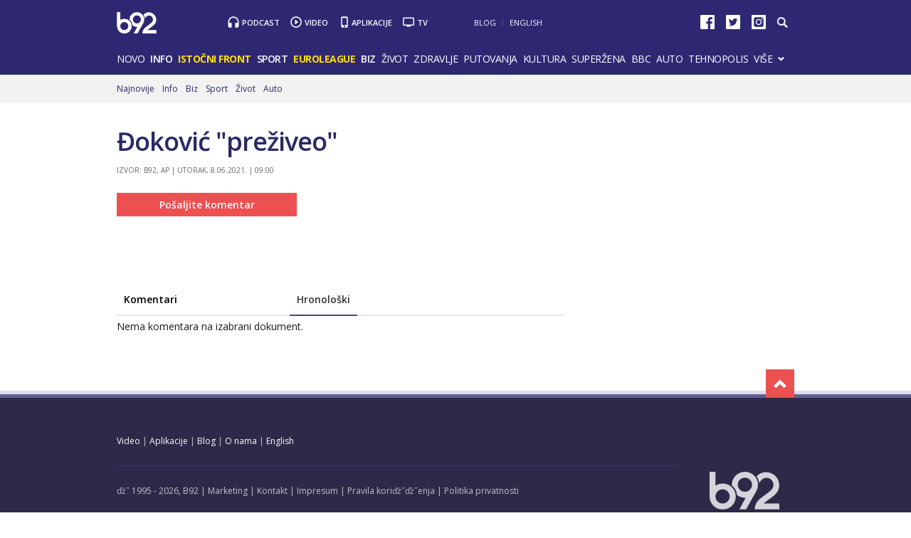

--- FILE ---
content_type: text/html
request_url: https://xs4.b92.net/video/komentari.php?nav_id=1871188
body_size: 61924
content:
    
<!DOCTYPE html>
<html lang="sr">
    <head>
        <meta charset="windows-1250">
        <meta name="viewport" content="width=device-width, initial-scale=1.0">
        <meta name="robots" content="noindex, nofollow" />
    <link rel="dns-prefetch" href="//b92s.net" />
    <link rel="dns-prefetch" href="https://b92s.net" />
                        <title>Đoković &quot;preživeo&quot; - B92</title>
            <!--<meta name="theme-color" content="#312670" />
        <link rel="icon" sizes="16x16 32x32 48x48 64x64" href="//b92s.net/v5/images/favicon-64.ico?v3" />
        <link rel="icon" sizes="128x128" href="//b92s.net/v5/images/b92net-icon-128.png" />
        <link rel="icon" sizes="192x192" href="//b92s.net/v5/images/b92net-icon-192.png" />
        <link rel="apple-touch-icon" sizes="180x180" href="//b92s.net/v5/images/b92net-icon-180.png" />
        <link rel="icon" href="//b92s.net/v5/images/favicon-16.ico?v3" />-->
        <link rel="apple-touch-icon" sizes="57x57" href="https://b92s.net/v5/images/icons/apple-icon-57x57.png">
        <link rel="apple-touch-icon" sizes="60x60" href="https://b92s.net/v5/images/icons/apple-icon-60x60.png">
        <link rel="apple-touch-icon" sizes="72x72" href="https://b92s.net/v5/images/icons/apple-icon-72x72.png">
        <link rel="apple-touch-icon" sizes="76x76" href="https://b92s.net/v5/images/icons/apple-icon-76x76.png">
        <link rel="apple-touch-icon" sizes="114x114" href="https://b92s.net/v5/images/icons/apple-icon-114x114.png">
        <link rel="apple-touch-icon" sizes="120x120" href="https://b92s.net/v5/images/icons/apple-icon-120x120.png">
        <link rel="apple-touch-icon" sizes="144x144" href="https://b92s.net/v5/images/icons/apple-icon-144x144.png">
        <link rel="apple-touch-icon" sizes="152x152" href="https://b92s.net/v5/images/icons/apple-icon-152x152.png">
        <link rel="apple-touch-icon" sizes="180x180" href="https://b92s.net/v5/images/icons/apple-icon-180x180.png">
        <link rel="icon" type="image/png" sizes="192x192"  href="https://b92s.net/v5/images/icons/android-icon-192x192.png">
        <link rel="icon" type="image/x-icon" sizes="16x16 32x32" href="https://b92s.net/v5/images/icons/favicon.ico?v5" />
        <link rel="manifest" href="/manifest.json">
        <meta name="msapplication-TileColor" content="#312670">
        <meta name="msapplication-TileImage" content="https://b92s.net/v5/images/icons/ms-icon-144x144.png">
        <meta name="theme-color" content="#312670">
        <!-- UPSCORE LANDING START -->
        <!-- UPSCORE LANDING END -->
                        <meta name="description" content="Novak Đoković plasirao se u četvrtfinale Rolan Garosa nakon što je nadoknadio dva seta zaostatka protiv Lorenca Musetija, koji mu je potom preodao meč na 0:4 u petom setu." />
                    <link rel="canonical" href="https://www.b92.net/sport/rolandgarros2021/video/index/dokovic-preziveo-1871188" />
                        <!--social meta-->
<meta name="title" content="Đoković &quot;preživeo&quot; - Video - B92" />
<meta property="og:title" content="Đoković &quot;preživeo&quot;" />
<meta property="og:type" content="article" />
<meta property="og:url" content="https://www.b92.net/sport/rolandgarros2021/video/index/dokovic-preziveo-1871188" />
<meta property="og:image" content='https://www.b92.net/news/pics/video/2021/06/08/64532363160bf1c79e4574259151323_1280x720.jpg' />
<meta property="og:image:type" content="image/jpeg" />
<meta property="og:image:width" content="1280" />
<meta property="og:image:height" content="720" />
<meta property="og:image" content="FULL_IMAGE_PATH" />
<meta property="og:site_name" content="B92.net" />
<meta property="og:description" content="Đoković &amp;quot;preživeo&amp;quot;" />
<meta property="fb:app_id" content="115124261860077"/>
<meta name="twitter:card" content="summary_large_image" />
<meta name="twitter:url" content="https://www.b92.net/sport/rolandgarros2021/video/index/dokovic-preziveo-1871188" />
<meta name="twitter:title" content="Đoković &quot;preživeo&quot;" />
<meta name="twitter:description" content="Đoković &amp;quot;preživeo&amp;quot;" />
<meta name="twitter:image" content='https://www.b92.net/news/pics/video/2021/06/08/64532363160bf1c79e4574259151323_1280x720.jpg' />
<!--social meta end--><!--schema.org-->
<script>
            (function(u,p,s,c,r){u[r]=u[r]||function(p){(u[r].q=u[r].q||[]).push(p)},u[r].ls=1*new Date();
            var
            a=p.createElement(s),m=p.getElementsByTagName(s)[0];a.async=1;a.src=c;m.parentNode.insertBefore(a,m)
            })(window,document,'script','//files.upscore.com/async/upScore.js','upScore');
            upScore({config:{ domain: 'b92.net',
                article: '#article-content',
                track_positions: false},
                data: { 
                            object_id: '1871188-1',
                pubdate: '2021-06-8T09:06:00+01:00',
                author: 'sport_aco',
                custom_source:'Izvor: B92,Izvor: AP,',
                object_type: 'video page comments',
            }});
        </script>
    <script>
        function sec2structureData(t){
            var d = (Math.floor(t/86400) % 24),
                h = (Math.floor(t/3600) % 24),
                m = (Math.floor(t/60)%60),
                s = (t % 60);
            return 'P'+(d>0?d:'0')+'DT'+(h>0?h:'0')+'H'+(m>0?m:'0')+'M'+(t>60?s:'0')+'S';
        }
        var trajanje = sec2structureData(99);
        trajanjeObject = {'duration' : 'value'};
        trajanjeObject.duration = trajanje;
        trajanjeString = JSON.stringify(trajanjeObject);
        console.log(trajanjeString);
    </script>
        <script type="application/ld+json">
        {
          "@context": "http://schema.org",
          "@type": "VideoObject",
          "name": "Đoković &quot;preživeo&quot;",
          "description": "Đoković &quot;preživeo&quot;",
          "thumbnailUrl": "https://www.b92.net/news/pics/video/2021/06/08/64532363160bf1c79e4574259151323_700x393x0010.jpg",
          "uploadDate": "2021-06-8T09:06:00+01:00",
            "publisher": {
                "@type": "Organization",
                "name": "B92",
                "logo": {
                    "@type": "ImageObject",
                    "url": "https://b92s.net/v5/images/logo-footer.png"
                }
            },
          "contentUrl": "https://v.b92s.net/video/2021/06/08/73462749460bf1c78940e8646932778-roland-garros-2021_dokovic-preziveo.mp4"
        }
        </script><!--schema.org end-->                
        <link href='https://fonts.googleapis.com/css?family=Open+Sans:400,400italic,600,600italic,700,700italic,800&subset=latin,latin-ext' rel='stylesheet' type='text/css'>
        <script>
            let banerPrvi = `
<div id="div-gpt-ad-1709203327359-0" >
 <img src="https://www.b92.net/data/images/2024-12-24/93393_tan2024-12-2407101759-3_f.jpg?timestamp=1735027111" alt="Durent pao pred Jokićem – Srbin nastavio sa dominacijom VIDEO" srcset="https://www.b92.net/data/images/2024-12-24/93393_tan2024-12-2407101759-3_f.jpg?timestamp=1735027111" class="lazyload">
</div>`;
        
        let testPrvi = 1;
        let testDrugi = 2;

        if(testPrvi>1){
            let rezultatPrvi = "radi";
        }
        if(testDrugi>1){
            let rezultatDrugi = "radi";
        }

            dataLayer = [];
        </script>
        <!-- DIDOMI CMP START -->
<script type="text/javascript">window.gdprAppliesGlobally=true;(function(){function n(e){if(!window.frames[e]){if(document.body&&document.body.firstChild){var t=document.body;var r=document.createElement("iframe");r.style.display="none";r.name=e;r.title=e;t.insertBefore(r,t.firstChild)}else{setTimeout(function(){n(e)},5)}}}function e(r,a,o,s,c){function e(e,t,r,n){if(typeof r!=="function"){return}if(!window[a]){window[a]=[]}var i=false;if(c){i=c(e,n,r)}if(!i){window[a].push({command:e,version:t,callback:r,parameter:n})}}e.stub=true;e.stubVersion=2;function t(n){if(!window[r]||window[r].stub!==true){return}if(!n.data){return}var i=typeof n.data==="string";var e;try{e=i?JSON.parse(n.data):n.data}catch(t){return}if(e[o]){var a=e[o];window[r](a.command,a.version,function(e,t){var r={};r[s]={returnValue:e,success:t,callId:a.callId};n.source.postMessage(i?JSON.stringify(r):r,"*")},a.parameter)}}if(typeof window[r]!=="function"){window[r]=e;if(window.addEventListener){window.addEventListener("message",t,false)}else{window.attachEvent("onmessage",t)}}}e("__uspapi","__uspapiBuffer","__uspapiCall","__uspapiReturn");n("__uspapiLocator");e("__tcfapi","__tcfapiBuffer","__tcfapiCall","__tcfapiReturn");n("__tcfapiLocator");(function(e){var t=document.createElement("link");t.rel="preconnect";t.as="script";var r=document.createElement("link");r.rel="dns-prefetch";r.as="script";var n=document.createElement("link");n.rel="preload";n.as="script";var i=document.createElement("script");i.id="spcloader";i.type="text/javascript";i["async"]=true;i.charset="utf-8";var a="https://sdk.privacy-center.org/"+e+"/loader.js?target="+document.location.hostname;if(window.didomiConfig&&window.didomiConfig.user){var o=window.didomiConfig.user;var s=o.country;var c=o.region;if(s){a=a+"&country="+s;if(c){a=a+"&region="+c}}}t.href="https://sdk.privacy-center.org/";r.href="https://sdk.privacy-center.org/";n.href=a;i.src=a;var d=document.getElementsByTagName("script")[0];d.parentNode.insertBefore(t,d);d.parentNode.insertBefore(r,d);d.parentNode.insertBefore(n,d);d.parentNode.insertBefore(i,d)})("5d4f9a97-bbaf-43db-8979-d91911adce82")})();</script>
  <script type="text/javascript">
window.didomiConfig = {
    user: {
        bots: {
            consentRequired: false,
            types: ['crawlers', 'performance'],
            // https://developers.didomi.io/cmp/web-sdk/consent-notice/bots
            extraUserAgents: ['cXensebot', 'Lighthouse'],
        }
    }
};
</script>
<!-- DIDOMI CMP END -->
        <!-- Google Tag Manager -->
        <script>(function(w,d,s,l,i){w[l]=w[l]||[];w[l].push({'gtm.start':
        new Date().getTime(),event:'gtm.js'});var f=d.getElementsByTagName(s)[0],
        j=d.createElement(s),dl=l!='dataLayer'?'&l='+l:'';j.async=true;j.src=
        'https://www.googletagmanager.com/gtm.js?id='+i+dl;f.parentNode.insertBefore(j,f);
        })(window,document,'script','dataLayer','GTM-K88DKZX');</script>
        <!-- End Google Tag Manager -->
        
        <link rel="stylesheet" href="//b92s.net/v5/css/prettyPhoto.css" type="text/css" media="screen">
        <link rel="stylesheet" type="text/css" href="//b92s.net/v5/css/main.css?v=040"> 
                    <link rel="stylesheet" type="text/css" href="//b92s.net/v5/css/article.css">
            <link rel="stylesheet" type="text/css" href="//b92s.net/v5/css/print.css" media="print">
            
                <script language="JavaScript" src="//b92s.net/v5/js/common.min.js" type="text/javascript"></script>
        <script language="JavaScript" src="//b92s.net/v5/js/tabs.min.js" type="text/javascript"></script>
        <!--[if gte IE 9]>
        <style type="text/css">
        .gradient{filter:none}
        </style>
        <![endif]-->
        <!--[if (gte IE 6)&(lte IE 8)]>
        <script src="//b92s.net/v5/js/respond.min.js"></script>
        <![endif]--> 
    <meta property="fb:pages" content="293558305836" />
                <!-- AdOcean pocetak -->
<script type="text/javascript" src="https://b92rs.adocean.pl/files/js/ado.js"></script>
<script type="text/javascript">
/* (c)AdOcean 2003-2011 */
	if(typeof ado!=="object"){ado={};ado.config=ado.preview=ado.placement=ado.master=ado.slave=function(){};} 
	ado.config({mode: "old", xml: false, characterEncoding: true});
	ado.preview({enabled: true, emiter: "b92rs.adocean.pl", id: "w8qbmKoFSE48rQlJpcC0cBz8s_HGPjI3bj.mBWRwSqf.E7"});
</script>
<script type="text/javascript">
/* (c)AdOcean 2003-2011, MASTER: b92.net.B92.net.B92.net.Video */
ado.master({id: 'AkFLhqe1mHD7Bt5VWQlqjDZVAyJVYlIAjQ8mmeFpyML.t7', server: 'b92rs.adocean.pl', keys: ['video','roland-garros-2021','1871188'] });
</script>
<script type="text/javascript">
/* (c)AdOcean 2003-2012, MASTER: b92.net.B92.net.B92.net.Promo zona */
ado.master({id: 'E4A7dNpuOE8mUcNQAZRxh5jos6bwsDIl2NfGS0OyqiT.X7', server: 'b92rs.adocean.pl', keys: ['video','roland-garros-2021','1871188'] });
</script>
<script type="text/javascript">
/* (c)AdOcean 2003-2016, MASTER: b92.net.B92.net.B92.net.Video.Preduzetnici */
ado.master({id: 'pwfsevuwLXDECrQEii9A_F7_rk7ZUBsqM5ere7XTdHP.e7', server: 'b92rs.adocean.pl', keys: ['video','roland-garros-2021','1871188'] });
</script>
<!-- AdOcean kraj -->

<!--DFP start-->
<script async='async' src='https://www.googletagservices.com/tag/js/gpt.js'></script>
<script>
  var googletag = googletag || {};
  googletag.cmd = googletag.cmd || [];
</script>
<script>
  googletag.cmd.push(function() {
    //mapping
    var mappingMobile = googletag.sizeMapping().
    addSize([0, 0], [[320, 100], [320, 50], [300, 250], [300, 300], [300, 100], [336, 280], [250, 250], [250, 360], [1, 1], 'fluid', [320, 480]]).
    addSize([990, 200], []).
    build();
    // slots
    var gptAdSlots = [];
    gptAdSlots[0] = googletag.defineSlot('/1092830/B92_AdX_mobile_top', [[320, 50], [300, 100], [320, 100]], 'div-gpt-ad-1484654647872-0').
    defineSizeMapping(mappingMobile).
    addService(googletag.pubads());
    gptAdSlots[1] = googletag.defineSlot('/1092830/B92_AdX_Mobile_1', [[320, 50], [300, 300], [300, 250], [336, 280], [320, 100]], 'div-gpt-ad-1484824034906-0').
    defineSizeMapping(mappingMobile).
    addService(googletag.pubads());
    gptAdSlots[2] = googletag.defineSlot('/1092830/B92_AdX_Mobile_2', [[300, 250], [336, 280], [300, 300]], 'div-gpt-ad-1498557914440-2').
    defineSizeMapping(mappingMobile).
    addService(googletag.pubads());
    gptAdSlots[3] = googletag.defineSlot('/1092830/B92_AdX_Mobile_3', [[300, 250], [336, 280], [300, 300]], 'div-gpt-ad-1498557914440-3').
    defineSizeMapping(mappingMobile).
    addService(googletag.pubads());
    gptAdSlots[4] = googletag.defineOutOfPageSlot('/1092830/Web_Interstitial', googletag.enums.OutOfPageFormat.INTERSTITIAL).
    defineSizeMapping(mappingMobile).
    addService(googletag.pubads());
    gptAdSlots[5] = googletag.defineSlot('/1092830/B92_Under_Article_1', [[300, 300], [300, 250]], 'div-gpt-ad-1622028350817-0').
    addService(googletag.pubads());
    gptAdSlots[6] = googletag.defineSlot('/1092830/B92_Under_Article_2', [[300, 300], [300, 250]], 'div-gpt-ad-1622028422297-0').
    addService(googletag.pubads());
    // start
    googletag.pubads().setTargeting("section", "video");
    googletag.pubads().setTargeting("category","video-komentari");
    googletag.pubads().setTargeting("tema",[]);
    googletag.pubads().enableSingleRequest();
    googletag.pubads().collapseEmptyDivs(true,true);
    googletag.pubads().enableLazyLoad({
        fetchMarginPercent: 200,
        renderMarginPercent: 100,
        mobileScaling: 0.5
    });
    googletag.enableServices();
  });
</script>
<!--DFP end-->
    <!-- Facebook Conversion Code for Key Page Views -->
    <script>
    (function(){var _fbq=window._fbq||(window._fbq=[]);if(!_fbq.loaded){var fbds=document.createElement("script");fbds.async=true;fbds.src="//connect.facebook.net/en_US/fbds.js";var s=document.getElementsByTagName("script")[0];s.parentNode.insertBefore(fbds,s);_fbq.loaded=true}})();window._fbq=window._fbq||[];window._fbq.push(["track","6022054961321",{"value":"0.00","currency":"EUR"}]);
    </script>
    <noscript><img height="1" width="1" alt="" style="display:none"
    src="https://www.facebook.com/tr?ev=6022054961321&amp;cd[value]=0.00&amp;cd[
    currency]=EUR&amp;noscript=1" /></noscript>
        
<style>

    .container.main, footer#footer {
        text-align: left;
    }

/*NAVIGATION OVERRIDE*/
@media screen and (min-width:990px){#top .header-top .menu>li{padding:12px 6px 13px;font-size:14px}}
/*Related Bottom Fix*/
@media screen and (min-width:768px){section.left #related-bottom .box3 .box-item:nth-child(3n+1){clear:none}section.left #related-bottom .box-item:last-child{margin-right:0}section.left #related-bottom .box-item:nth-child(3n){margin-right:0}section.left #related-bottom .box-item:nth-child(2n-1){margin-right:3%}}
/*VARIOUS*/
@media screen and (min-width:990px){.right.homeRight-top{top:-1190px /*-1895px*/}.news-box1 .box-item .text h2{font-size:28px}#top .header-top .header-master .services li.app {padding: 1px 15px 0 14px;} .video-podcast-embed {margin-bottom: 20px !important;}}

    .bbc-top,.bbc-top-article{height:34px;width:100%;text-align:left;background-color:#bb1919;overflow:hidden}.bbc-top-article{margin-bottom:20px}@media screen and (min-width:768px){.bbc .news-box-list.mbs .box-item:last-child{margin-bottom:10px}.bbc-top{margin-bottom:3.57866%}}@media screen and (max-width:767px){.news-box1 .box-item .text h2{font-size:20px}.bbc-top-article{margin-bottom:20px}}#prvars-module .img{max-height:61px}#prvars-module .box-item:first-child .img{max-height:206px}a.featured{font-weight:600}li.active a.featured{font-weight:400}.tabs-news-list .panes ul.full-width{padding:10px;background:#f8f8f8}
    #footer .container .footer-logo a img{
    width: 70%;
    opacity: 0.8;
    margin-top: 15%;
    }


#top .header-top .header-master .logo {
    background-image: url("https://b92s.net/v5/images/logo2.svg");
    -webkit-background-size: 56px 30px;
    -moz-background-size: 56px 30px;
    -o-background-size: 56px 30px;
    background-size: 56px 30px;}

@media screen and (min-width:990px){
        #top .header-top .header-master {
            margin: 17px 0 10px;
        }
    }
#top .header-top .header-master .logo {
    margin-top: 0px;
    width: 56px;
    height: 30px;
    }
    @media screen and (min-width: 990px){
#top .header-top .header-master .services li {
    padding: 1px 15px 0px 20px !important;}
}
    @media screen and (max-width:989px){
        #top .header-top .header-master .logo {
            margin-top: 12px;
        }
        #top .header-top .menu {z-index: 400;}
        #top .header-top .header-master .logo {
    -webkit-background-size: 48px 26px;
    -moz-background-size: 48px 26px;
    -o-background-size: 48px 26px;
    background-size: 48px 26px;}
    #top .header-top .header-master .logo {
    margin-top: 14px;
    width: 48px;
    height: 26px;
    }
      #footer .container .footer-logo a img{
    width: 30%;
    }
    }
    

    
    


    

}
            div.scrollmenucontainer {
                height: 100%;
                width: 100%;
                overflow-x:hidden!important;
                height: 40px;
            }
            div.scrollmenu {
                display: none;
                height: 100%;
                width: 100%;
                overflow-x:hidden!important;
            }
            div.scrollmenu ul {
                background-color: #dbdbdb;
                white-space: nowrap;
                overflow-x: auto;
                box-sizing: border-box;
                -webkit-overflow-scrolling: touch;
                 -ms-overflow-style: -ms-autohiding-scrollbar;
                 scroll-behavior: smooth;
                 display: flex;
            }
            div.scrollmenu ul::-webkit-scrollbar {
                width: 0px;  /* remove scrollbar space */
                height: 0px;
                background: transparent;  /* optional: just make scrollbar invisible */
            }
            div.scrollmenu ul::-webkit-scrollbar-thumb {
                background: transparent;
            }
            div.scrollmenu ul li {
                display: inline-block;
                height: 46px;                
            }

            div.scrollmenu a {
                display: inline-block;
                color: #2e2873;
                text-align: center;
                padding: 11px;
                text-decoration: none;
                text-transform: uppercase;
            }
            div.scrollmenu .active a {
                color: #FFF;
                background-color: #737373;
            }
            div.scrollmenu .highlight a {
                background: #ff5325;
                color: #fff;
            }
            span.echoSection {
                color: #ffffff;
                font-size: 26px;
                text-transform: uppercase;
            } 
            .sekcijaNaziv {
                display: block;
                position: absolute;
                right: 70px;
                top: 0px;
                height: 55px;
                line-height: 55px;
            }

            .link-list.lokal li:first-child a {
                padding-left: 70px;
            }
            .link-list.lokal img {
                left: 0px;
                top: -6px;
            }
            @media screen and (min-width: 990px) {.scrollmenucontainer {display: none;}}
            @media screen and (max-width: 989px) {
                div.scrollmenu {
                    display: block;
                    overflow-y: hidden;
                }
                div.scrollmenu .submenu {
                    display: none;
                }
                /*#top .header-top .header-master .logo {
                    float: left;
                    margin-left: 20px;
                }*/
                .hide-menu > a {
                    display: none !important;
                }
                .dropdown span {
                    display: none;
                }
                #top .header-top .dropdown ul {
                    display: block;
                    visibility: visible;
            }
            }
            @media screen and (max-width: 320px) {
                .has-gdc {
                    width: 300px!important;
                    margin-left: -10px!important;
                }
                .under-gdc {
                    margin-left: 10px;
                    margin-right: 10px;
                }
                .has-gdc .banner-mobile-300 div:first-child {
                    margin: 0 auto 20px auto!important;
                }
            }
           @media screen and (min-width: 990px){
                #top .header-top .menu>li {
                    padding: 12px 4px 13px;
                }
              }  

            img.a1Logo {width: 24px; background-color: white; margin: -3px 0px -7px 5px;}
            .scrollmenu > ul > li > a > img.a1Logo {margin: -11px -11px -6px -15px;}

.video-podcast-embed {
    position: relative;
    padding-bottom: 56.25%;
    padding-top: 25px;
    height: 0;
    margin: 0;
}
.video-podcast-embed iframe {
    position: absolute;
    top: 0;
    left: 0;
    width: 100%;
    height: 100%;
}
.banners-middle .banner-left > div:first-child, .banners-middle .banner-right > div:first-child {
    margin: 0px 0 20px 0;
}
@media screen and (max-width: 767px) {
.banners-middle-homepage .banner-left > div:first-child, .banners-middle-homepage .banner-right > div:first-child {
    margin: 0px auto 20px auto;
}
}
 .banner-mobile-320 {overflow: hidden;}

    a.sslikom {
        background: url(https://b92s.net/v5/images/F4-2022.jpg) no-repeat left center;
        background-size: 20px;
        padding-left: 25px !important;
    }
    .highlight a.sslikom:hover {
        background: #FFB800 url(https://b92s.net/v5/images/F4-2022.jpg) no-repeat left center !important;
        background-size: 20px !important;
    }
@media screen and (min-width: 990px){#top .header-top .submenu > li{padding-right: 3px !important;} }
#lists .blog.list-active .item .text {margin-right: 0 !important;}


#qatar-tema-nav {
    background-image: url(https://b92s.net/sport/qatar2022/qatar-2022Dark-2x.png) !important;
    background-size: cover !important;
    width: 73px;
    height: 40px;
}
#qatar-tema-nav.active {
    background-image: url(https://b92s.net/sport/qatar2022/qatar-2022Light-2x.png) !important;
}
img.najava-qatar-2022 { margin-bottom: 16px;}
    @media screen and (max-width: 767px){
        a.sslikom {background: url(https://b92s.net/v5/images/F4-2022.jpg) no-repeat 39% center; background-size: 20px !important;}
        #qatar-tema-nav {display: inline-block;}
        img.najava-qatar-2022 { margin-bottom: 35px;}
    }

    img.djokovic { margin-bottom: 16px;}
    @media screen and (max-width: 767px){
        img.djokovic { margin-bottom: 35px;}
    }

    @media screen and (max-width: 989px) { #top .header-top .menu #qatar-navigacija {display: flex; justify-content: center;} }
      
    
/* BBC Sidebar Start */
 .right #bbc-module {
    padding: 20px 10px 0 10px;
    border: 2px solid #bb1919;
}

.right #bbc-module .box-item:first-child .img, .right #bbc-module .box-item:first-child .text {width: 100%; margin-right: 0 !important;}

.right #bbc-module .news-box-list .box-item .img {
    float: left;
    margin-right: 4.82916%;
    margin-left: 0;
}
#bbc-module .box-item:first-child .img {
    max-height: 206px;
}
.right #bbc-module .box-item:first-child .text h3 {
    font-size: 16px !important;
}
/* BBC Sidebar End */
.liga-sampiona-nav {
    background-image: url(https://b92s.net/sport/liga-sampiona/ls-navigacija-transparent-x2.png);
    background-repeat: no-repeat;
    background-size: cover;
    height: 45px;
    width: 111px;
}
@media screen and (max-width: 989px){
    .liga-sampiona-nav {
    background-image: url(https://b92s.net/sport/liga-sampiona/liga-sampiona-plavo.png);
    }
    .liga-sampiona-anchor{
        padding: 0 !important;
    }
}
.liga-sampiona-nav.active {
    background-image: url(https://b92s.net/sport/liga-sampiona/ls-chipsy-nav-active.png);
}

@media screen and (max-width:767px){.liga-sampiona-anchor {display: flex; justify-content: center;border-bottom: 1px solid #ebebeb;padding: 0 !important;} }

.izbori2023-nav {
    background-image: url(https://b92s.net/info/izbori2023/izbori-ikonica-transparent-white.png);
    background-repeat: no-repeat;
    background-size: cover;
    height: 22px;
    width: 55px;
    margin-top: 8px;
}

@media screen and (max-width: 989px){
    .izbori2023-nav {
    background-image: url(https://b92s.net/info/izbori2023/izbori-ikonica-transparent-blue.png);
    background-repeat: no-repeat;
    background-size: cover;
    height: 26px !important;
    width: 58px;
    margin-top: 6px;
    margin-right: 6px;
    }
    .izbori2023-nav-anchor{
        padding: 0 !important;
    }
}
@media screen and (max-width:767px){
    .izbori2023-anchor {
        display: flex; 
        justify-content: center;
        border-bottom: 1px solid #ebebeb;
        padding: 0 !important;
        height: 45px;
    } 
}
</style>
<script>
            window.addEventListener("message", function(e) {
                if (e.origin.match(/^https?:\/\/((www\.)?b92\.net|tpc\.googlesyndication\.com)$/)) {
                    //B92_AdX_Mobile_1
                    if (e.data == 'div-gpt-ad-1484824034906-0') {
                        try {
                            var el = document.getElementById('div-gpt-ad-1484824034906-0')
                            el.style.display = 'none';
                            } catch (err) {}
                    }
                }
            }, false);
        </script>
        <script type="text/javascript" src="//b92s.net/v5/js/jquery-1.11.3.min.js"></script>
        <script type="text/javascript" src="//b92s.net/v5/js/jquery-migrate-1.2.1.min.js"></script>
        <script type="text/javascript" src="//b92s.net/v5/js/jquery-ui.min.js"></script>
        <script>
            $(document).ready(function(){function i(){$(this).find("ul").css("visibility","visible")}function n(){$(this).find("ul").css("visibility","hidden")}$(".dropdown").bind("mouseover",i),$(".dropdown").bind("mouseout",n)});
            $(function(){$("#tabs,#tabs1,#tabs2,#tabs3,#tabs4,#tabs5").tabs()});
        </script>
        <script data-ad-client="ca-pub-6788273426474835" async src="https://pagead2.googlesyndication.com/pagead/js/adsbygoogle.js"></script>

<script type="text/javascript">
    (function(c,l,a,r,i,t,y){
        c[a]=c[a]||function(){(c[a].q=c[a].q||[]).push(arguments)};
        t=l.createElement(r);t.async=1;t.src="https://www.clarity.ms/tag/"+i;
        y=l.getElementsByTagName(r)[0];y.parentNode.insertBefore(t,y);
    })(window, document, "clarity", "script", "fqzxjiy0w7");
</script>
    </head>
    <body>
    <!-- Google Tag Manager (noscript) -->
        <noscript><iframe src="https://www.googletagmanager.com/ns.html?id=GTM-K88DKZX"
        height="0" width="0" style="display:none;visibility:hidden"></iframe></noscript>
        <!-- End Google Tag Manager (noscript) -->
        <!--2026--><!-- (C)2000-2014 Gemius SA - gemiusAudience / b92.net / Video -->
<script type="text/javascript">
<!--//--><![CDATA[//><!--
var pp_gemius_identifier = '.RdFzSe44UAg5COvj1T.57bu7xDwCNtoQBapeCje1FH.97';
// lines below shouldn't be edited
function gemius_pending(i) { window[i] = window[i] || function() {var x = window[i+'_pdata'] = window[i+'_pdata'] || []; x[x.length]=arguments;};};
gemius_pending('gemius_hit'); gemius_pending('gemius_event'); gemius_pending('pp_gemius_hit'); gemius_pending('pp_gemius_event');
(function(d,t) {try {var gt=d.createElement(t),s=d.getElementsByTagName(t)[0],l='http'+((location.protocol=='https:')?'s':''); gt.setAttribute('async','async');
gt.setAttribute('defer','defer'); gt.src=l+'://gars.hit.gemius.pl/xgemius.js'; s.parentNode.insertBefore(gt,s);} catch (e) {}})(document,'script');
//--><!]]>
</script><div id="fb-root"></div>
<script>(function(d, s, id) {
  var js, fjs = d.getElementsByTagName(s)[0];
  if (d.getElementById(id)) return;
  js = d.createElement(s); js.id = id;
  js.src = "//connect.facebook.net/sr_RS/sdk.js#xfbml=1&version=v2.9&appId=115124261860077";
  fjs.parentNode.insertBefore(js, fjs);
}(document, 'script', 'facebook-jssdk'));</script>


<script>
  window.fbAsyncInit = function() {
    FB.init({
      appId      : '115124261860077',
      cookie     : true,
      xfbml      : true,
      version    : 'v2.8'
    });
    FB.AppEvents.logPageView();   
  };

  (function(d, s, id){
     var js, fjs = d.getElementsByTagName(s)[0];
     if (d.getElementById(id)) {return;}
     js = d.createElement(s); js.id = id;
     js.src = "//connect.facebook.net/en_US/sdk.js";
     fjs.parentNode.insertBefore(js, fjs);
   }(document, 'script', 'facebook-jssdk'));
</script>
<script>window.twttr = (function(d, s, id) {
  var js, fjs = d.getElementsByTagName(s)[0],
    t = window.twttr || {};
  if (d.getElementById(id)) return t;
  js = d.createElement(s);
  js.id = id;
  js.src = "https://platform.twitter.com/widgets.js";
  fjs.parentNode.insertBefore(js, fjs);

  t._e = [];
  t.ready = function(f) {
    t._e.push(f);
  };

  return t;
}(document, "script", "twitter-wjs"));</script>
<script>
        $(window).load(function(){
            if($(window).width()<$(".scrollmenu .active").offset().left+$(".scrollmenu .active").width()){$sirina=$(window).width()-$(".scrollmenu .active").width();$odskrolaj=$(".scrollmenu .active").offset().left-$sirina/2;$(".menu").scrollLeft($odskrolaj)};
            console.log($(".scrollmenu .active").offset().left);
            console.log($(window).width());
        });
</script>
        <div class="banner-top above">
            <div id="adoceanb92rspccndvqrex"></div>
<script type="text/javascript">
/* (c)AdOcean 2003-2015, b92.net.B92.net.B92.net.Video.Header Wallpaper */
ado.slave('adoceanb92rspccndvqrex', {myMaster: 'AkFLhqe1mHD7Bt5VWQlqjDZVAyJVYlIAjQ8mmeFpyML.t7' });
</script>        </div>
        
        <header id="top">
            <div class="header-top submenu-active">
                <div class="container">
                    
                    <div class="header-master">
                        <a class="logo" href="https://www.b92.net/"></a>
                        <ul class="services" style="margin-left: 100px;">
                            <li style="background: url(//b92s.net/v5/images/podcast-icon.svg) no-repeat;"><a href="/podcast/">Podcast</a></li>
                            <li style="background: url(//b92s.net/v5/images/video-icon.svg) no-repeat;"><a href="/video/">Video</a></li>
                            <li style="background: url(//b92s.net/v5/images/app-icon.svg) no-repeat; padding-left: 18px !important;"><a href="/aplikacije/">Aplikacije</a></li>
                            <li style="background: url(//b92s.net/v5/images/tv-icon.svg) no-repeat;"><a href="https://b92.tv" target="_blank">TV</a></li>
                        </ul>
                        
                        <ul class="us">
                            <li><a href="http://blog.b92.net" target="_blank">Blog</a></li>
                            <li><a href="/eng/">English</a></li>
                        </ul>                       
                        
                        <div class="search">
                            <script>
  (function() {
    var cx = '013778071545259998181:cnz_uhppiis';
    var gcse = document.createElement('script');
    gcse.type = 'text/javascript';
    gcse.async = true;
    gcse.src = 'https://cse.google.com/cse.js?cx=' + cx;
    var s = document.getElementsByTagName('script')[0];
    s.parentNode.insertBefore(gcse, s);
  })();
</script>
<form class="hide" onsubmit="return submitQuery()">
    <div style="top:30px; position: relative;right: 85px;">
<gcse:searchbox-only resultsUrl="/search/index.php"></gcse:searchbox-only>
</div>
</form> 
<style>
#top .header-top .header-master .search form input[type="text"] {
    line-height: 20px!important;
}
</style>
                            <button onclick="search();" value="Search"></button>
                        </div>
                        <style>
                            .social a {
                                margin-right: 12px;
                            }
                            .social a:last-child {
                                margin-right: 0;
                            }
                           
                        </style>
                        
                        <div class="social">
                            <a href="https://www.facebook.com/B92vesti/" target="_blank" title="Prati b92 na fejsu!"><img src="https://b92s.net/v5/images/social/fb.svg" height="20px" alt="Prati b92 na fejsu!" /></a>
                            <a href="https://twitter.com/b92vesti/" target="_blank" title="Prati b92 na twitteru!"><img src="https://b92s.net/v5/images/social/tvit.svg" height="20px" alt="Prati b92 na twitteru!" /></a>
                            <a href="https://www.instagram.com/b92net/" target="_blank" title="Prati b92 na instagramu!"><img src="https://b92s.net/v5/images/social/insta.svg" height="20px" alt="Prati b92 na instagramu!" /></a>
                        </div>
                        
                        <button onclick="menu();" class="menu-collapse off">
                            <span class="icon-bar"></span>
                            <span class="icon-bar"></span>
                            <span class="icon-bar"></span>
                        </button>
                        <script>
                            function menu(){$(".off").toggleClass("on")}function search(){$(location).attr('href','https://www.b92.net/search/');}
                        </script>
                        
                    </div>
                    <div class="clear"></div>
                    <nav class="main-nav submenu-active off">
                         
<ul class="menu">
    <li><a href="/novo/">Novo</a></li>
    <li >
        <a class="featured" href="/info/">Info</a>
            </li>
    
    
    <!--<li class="highlight"><a href="/info/vesti/index.php?nav_category=640">Kosovo</a></li>-->
    <li class="highlight">
        <a href="/info/rat-rusija-ukrajina/index.php">Istočni front</a>
    </li>
    <!-- <li class="highlight"><a href="/info/kraljica-elizabeta/index.php">Elizabeta</a></li> -->
    
    <!--<li class='highlight'>
    <a href="/info/koronavirus/">Korona</a>
            
    </li>-->
    
   
    <!-- <li ><a href="/info/erdogan-srbija-beograd/">Erdogan u Srbiji</a></li> -->
    <li >
        <a class="featured" href="/sport/">Sport</a>
            </li>
    
   <li class="highlight">
        <a href="/sport//euroleague/">Euroleague</a>
    </li> 
    <!-- <li class="highlight">
        <a href="/sport/nba/">NBA</a>
    </li> -->
    </li></a>
    <li >
        <a class="featured" href="/biz/">Biz</a>
            </li>

    <!-- <li class="">
    <a href="/lokal/">Lokal</a>
    </li> -->

    <li >
        <a href="/zivot/">Život</a>
            </li>
    <li >
        <a href="/zdravlje/">Zdravlje</a>
            </li>
    
    <li>
        <a href="/putovanja/">Putovanja</a>
            </li>
     <li ><a href="/kultura/">Kultura</a></li>
    
    <li><a href="/superzena/">Superžena</a></li>
    <li ><a href="/bbc/">BBC</a></li>
    <li >
        <a href="/automobili/">Auto</a>
            </li>
   <li >
        <a href="/tehnopolis/"  class="sagaTehnopolis">Tehnopolis</a>
            </li>

    
    <li class="hide-menu ">
        <a href="/tv/">TV</a>
            </li>
    <li class="hide-menu ">
        <a href="/podcast/">Podcast</a>
            </li>
    <li class="hide-menu ">
        <a href="/radio/">Radio</a>
            </li>
    <li class="hide-menu active">
        <a href="/video/">Video</a>
        <ul class="submenu">
        <li ><a href="/video/videos.php">Najnovije</a></li>
        <li ><a href="/video/vesti.php">Info</a></li>
        <li ><a href="/video/biz.php">Biz</a></li>
        <li ><a href="/video/sport.php">Sport</a></li>
        <li ><a href="/video/zivot.php">Život</a></li>
        <li ><a href="/video/auto.php">Auto</a></li>
</ul>
    </li>
    <li class="hide-menu ">
        <a href="/search/">Pretraga</a>
    </li>
    <li class="more dropdown">
        <span style="color: #FFF">Više</span>
        <ul>
            <li class="">
    <a href="/lokal/">Lokal</a>
    </li>
<!-- <li><a href="/kultura/">Kultura</a></li> -->
<li><a href="/info/koronavirus/">Korona</a></li>
<li><a href="/kako-si/">#kakosi</a></li> 
<li><a href="/esports/">eSports</a></li>
<li><a href="http://www.mojkvadrat.rs" target="_blank">Nekretnine</a></li>
<li><a href="/vreme/?action=details&id=1">Vreme</a></li>
<li><a href="https://mape.b92.net/" target="_blank">Mape</a></li>
        </ul>
    </li>
</ul>
                    </nav>   
                </div>
            </div>
            <div class="scrollmenucontainer">
            <div class="scrollmenu">
                
<ul class="menu">
    <li class="more dropdown">
        <ul>
         
<ul class="menu">
    <li><a href="/novo/">Novo</a></li>
    <li >
        <a class="featured" href="/info/">Info</a>
            </li>
    
    
    <!--<li class="highlight"><a href="/info/vesti/index.php?nav_category=640">Kosovo</a></li>-->
    <li class="highlight">
        <a href="/info/rat-rusija-ukrajina/index.php">Istočni front</a>
    </li>
    <!-- <li class="highlight"><a href="/info/kraljica-elizabeta/index.php">Elizabeta</a></li> -->
    
    <!--<li class='highlight'>
    <a href="/info/koronavirus/">Korona</a>
            
    </li>-->
    
   
    <!-- <li ><a href="/info/erdogan-srbija-beograd/">Erdogan u Srbiji</a></li> -->
    <li >
        <a class="featured" href="/sport/">Sport</a>
            </li>
    
   <li class="highlight">
        <a href="/sport//euroleague/">Euroleague</a>
    </li> 
    <!-- <li class="highlight">
        <a href="/sport/nba/">NBA</a>
    </li> -->
    </li></a>
    <li >
        <a class="featured" href="/biz/">Biz</a>
            </li>

    <!-- <li class="">
    <a href="/lokal/">Lokal</a>
    </li> -->

    <li >
        <a href="/zivot/">Život</a>
            </li>
    <li >
        <a href="/zdravlje/">Zdravlje</a>
            </li>
    
    <li>
        <a href="/putovanja/">Putovanja</a>
            </li>
     <li ><a href="/kultura/">Kultura</a></li>
    
    <li><a href="/superzena/">Superžena</a></li>
    <li ><a href="/bbc/">BBC</a></li>
    <li >
        <a href="/automobili/">Auto</a>
            </li>
   <li >
        <a href="/tehnopolis/"  class="sagaTehnopolis">Tehnopolis</a>
            </li>

    
    <li class="hide-menu ">
        <a href="/tv/">TV</a>
            </li>
    <li class="hide-menu ">
        <a href="/podcast/">Podcast</a>
            </li>
    <li class="hide-menu ">
        <a href="/radio/">Radio</a>
            </li>
    <li class="hide-menu active">
        <a href="/video/">Video</a>
        <ul class="submenu">
        <li ><a href="/video/videos.php">Najnovije</a></li>
        <li ><a href="/video/vesti.php">Info</a></li>
        <li ><a href="/video/biz.php">Biz</a></li>
        <li ><a href="/video/sport.php">Sport</a></li>
        <li ><a href="/video/zivot.php">Život</a></li>
        <li ><a href="/video/auto.php">Auto</a></li>
</ul>
    </li>
    <li class="hide-menu ">
        <a href="/search/">Pretraga</a>
    </li>
    <li class="more dropdown">
        <span style="color: #FFF">Više</span>
        <ul>
            <li class="">
    <a href="/lokal/">Lokal</a>
    </li>
<!-- <li><a href="/kultura/">Kultura</a></li> -->
<li><a href="/info/koronavirus/">Korona</a></li>
<li><a href="/kako-si/">#kakosi</a></li> 
<li><a href="/esports/">eSports</a></li>
<li><a href="http://www.mojkvadrat.rs" target="_blank">Nekretnine</a></li>
<li><a href="/vreme/?action=details&id=1">Vreme</a></li>
<li><a href="https://mape.b92.net/" target="_blank">Mape</a></li>
        </ul>
    </li>
</ul>
        <li class="">
    <a href="/lokal/">Lokal</a>
    </li>
<!-- <li><a href="/kultura/">Kultura</a></li> -->
<li><a href="/info/koronavirus/">Korona</a></li>
<li><a href="/kako-si/">#kakosi</a></li> 
<li><a href="/esports/">eSports</a></li>
<li><a href="http://www.mojkvadrat.rs" target="_blank">Nekretnine</a></li>
<li><a href="/vreme/?action=details&id=1">Vreme</a></li>
<li><a href="https://mape.b92.net/" target="_blank">Mape</a></li>
        </ul>
    </li>
</ul>
            </div><!--scrollmenu-->
        </div><!--scrollmenucontainer-->
            <!--custom header-->
                    </header><!-- //top -->
        <div class="banner-top">
            <div id="adoceanb92rsulpodkqptq"></div>
<script type="text/javascript">
/* (c)AdOcean 2003-2015, b92.net.B92.net.B92.net.Video.Billboard 990x250 */
ado.slave('adoceanb92rsulpodkqptq', {myMaster: 'AkFLhqe1mHD7Bt5VWQlqjDZVAyJVYlIAjQ8mmeFpyML.t7' });
</script>        </div>
                <div class="baner-mobile banner-mobile-320">
            <!-- /1092830/B92_AdX_mobile_top -->
            <div id='div-gpt-ad-1484654647872-0'>
            <script>
            googletag.cmd.push(function() { googletag.display('div-gpt-ad-1484654647872-0'); });
            </script>
            </div>
        </div>
                <div class="container main "> 

                 

            <section class="left " >    
                                         



                 <!--  -->
                
          
<div id="divt1871188a" name="divt1871188a" style="display: block;">
		<article class="item-page">
			<div class="article-header">
                <h1><a href="/sport/rolandgarros2021/video/index/dokovic-preziveo-1871188">Đoković "preživeo"</a></h1>
                                <small>
                    <!--                    <span>Izvor: B92, AP</span>-->
                    <span>Izvor:&nbsp;B92, AP</span>                    <time datetime="8-06-2021" pubdate>utorak, 8.06.2021. | 09:00</time>
                </small>
            </div>
			<span class="comments-send x"><a href="/video/vas_komentar.php?nav_id=1871188">Pošaljite komentar</a></span>
		
            <div class="banner-comments">
                <!-- Httpool Block -->
                <script type="text/javascript">
                    AdPlatformZone = {
                        id: "62ac6bcf2",
                        format: "468x60"
                    };
                </script>
                <script type="text/javascript" src="https://relay-rs.ads.httpool.com"></script>
                <!-- /Httpool Block -->
            </div>
        </article>
	</div><div class="clear"></div><!--<script src="//b92s.net/js/prototype.js" type="text/javascript"></script>-->
<!--<script src="//b92s.net/js/tabs.js" type="text/javascript"></script>-->
<script type="text/javascript">
<!-- 
	function comment_tick(id, kind) {
		jQuery.ajax({
                type: "POST",
                url: "/komentari/tick.php",
                data:{ lang: "srpski", id: id, thumbs: kind },
                success:function(response){
                    (jQuery)('#comment' + id + 'h-rate').html("<div class=\"notice\">Vaš glas je zabeležen - hvala na trudu.<\/div>");
                    (jQuery)('#comment' + id + 'tu-rate').html("<div class=\"notice\">Vaš glas je zabeležen - hvala na trudu.<\/div>");
                    (jQuery)('#comment' + id + 'td-rate').html("<div class=\"notice\">Vaš glas je zabeležen - hvala na trudu.<\/div>");
                },
                error:function (xhr, ajaxOptions, thrownError){
                    alert('Problem u beleženju vašeg glasa - molimo vas pokušajte kasnije.')
                }    
            });
		return false;
	}
	
	
	function comment_explain() {
		var x = window.open('/komentari/objasnjenje.html','objasnjenje','left=100,top=100,width=517,height=500, TOOLBAR=no, LOCATION=no, DIRECTORIES=no, STATUS=no, MENUBAR=no, SCROLLBARS=yes, RESIZABLE=yes');
		if (x) x.focus();
		else alert('Popup disabled');
		return false;
	}
//-->
</script>
<div class="comments" id="comments-switch-order">
	<ul id="rate-nav">
		<li><span>Komentari&nbsp;&nbsp;</span></li>
		<li class="selected-tab"><a href="#" id="comment-h-tabnav" onclick="my_changeTab('comments-switch-order', 'comments-h-tab', this); return false;">Hronološki</a></li>
		
	</ul>
</div>
<div class="comments"><p>Nema komentara na izabrani dokument.</p></div><script language="JavaScript">
	var anch = document.location.href.split("#");
	if (anch[1]) {
		if (anch[1] == 'rating') anch[1] = 'tu';
		else if (anch[1] == 'hrono') anch[1] = 'h';
		else if (anch[1] == 'poorrating') anch[1] = 'td';
		if ((anch[1] == 'h')) {
			if(tt = document.getElementById('comment-' + anch[1] + '-tabnav')) {
				my_changeTab('comments-switch-order', 'comments-' + anch[1] + '-tab', tt);
			}
		}
	}
</script>
                <div class="clear"></div>
                

  <!-- Linker naslovne sekcija i agregacija -->
  <!-- Linker naslovna sekcija i agregregacija END -->
              
<div class="clear"></div>
            </section>
            <aside class="right " style='display: none;' >
                 <div class="banner">
    <div id="adoceanb92rswjqiekngdo"></div>
<script type="text/javascript">
/* (c)AdOcean 2003-2015, b92.net.B92.net.B92.net.Video.300x250 */
ado.slave('adoceanb92rswjqiekngdo', {myMaster: 'AkFLhqe1mHD7Bt5VWQlqjDZVAyJVYlIAjQ8mmeFpyML.t7' });
</script></div>
<div class="banner">
    <div id="adoceanb92rstkhphxglnj"></div>
<script type="text/javascript">
/* (c)AdOcean 2003-2015, b92.net.B92.net.B92.net.Video.300x250_2 */
ado.slave('adoceanb92rstkhphxglnj', {myMaster: 'AkFLhqe1mHD7Bt5VWQlqjDZVAyJVYlIAjQ8mmeFpyML.t7' });
</script></div>

<section class="module">
    <h5 class="module-title">B92 - Najviše komentara</h5>
    <ul class="news-box-list-2">
        <li><a href="/info/vesti/index.php?yyyy=2002&amp;mm=06&amp;dd=16&amp;nav_category=12&amp;nav_id=39">Pavkovic: Stvoreni uslovi za reformu Vojske</a>
                <span class="detail"><a href="/info/komentari.php?nav_id=39" class="comment-count">1</a> | <a href="/info/">Info</a></span>
            </li><li><a href="/sport/tenis/vesti.php?yyyy=2002&amp;mm=06&amp;dd=17&amp;nav_id=40">Jelena Dokic pobednica turnira u Birmingemu (update)</a>
                <span class="detail"><a href="/sport/komentari.php?nav_id=40" class="comment-count">6</a> | <a href="/sport/">Sport</a></span>
            </li><li><a href="/info/vesti/index.php?yyyy=2002&amp;mm=06&amp;dd=16&amp;nav_category=11&amp;nav_id=41">"Promene spore zbog sukoba u DOS"</a>
                <span class="detail"><a href="/info/komentari.php?nav_id=41" class="comment-count">4</a> | <a href="/info/">Info</a></span>
            </li><li><a href="/info/vesti/index.php?yyyy=2002&amp;mm=06&amp;dd=16&amp;nav_category=11&amp;nav_id=38">"EU ce ukazati na povoljan razvoj izgradnje nove drzave"</a>
                <span class="detail"><a href="/info/komentari.php?nav_id=38" class="comment-count">1</a> | <a href="/info/">Info</a></span>
            </li><li><a href="/info/vesti/index.php?yyyy=2002&amp;mm=06&amp;dd=16&amp;nav_category=11&amp;nav_id=37">Iduce sedmice drugi krug konsultacija o Vladi</a>
                <span class="detail"><a href="/info/komentari.php?nav_id=37" class="comment-count">0</a> | <a href="/info/">Info</a></span>
            </li><li><a href="/info/vesti/index.php?yyyy=2002&amp;mm=06&amp;dd=16&amp;nav_category=16&amp;nav_id=35">Nema novih detalja u vezi sa ubistvom Boska Buhe</a>
                <span class="detail"><a href="/info/komentari.php?nav_id=35" class="comment-count">1</a> | <a href="/info/">Info</a></span>
            </li><li><a href="/info/vesti/index.php?yyyy=2002&amp;mm=06&amp;dd=16&amp;nav_category=16&amp;nav_id=36">U utorak dokazi o svajcarskim racunima</a>
                <span class="detail"><a href="/info/komentari.php?nav_id=36" class="comment-count">3</a> | <a href="/info/">Info</a></span>
            </li><li><a href="?yyyy=2002&amp;mm=06&amp;dd=16&amp;nav_id=34">Spanija na penale u cetvrtfinale (update)</a>
                <span class="detail"><a href="/srv/b92/b92cron/cronovi/box_update_content.phpkomentari.php?nav_id=34" class="comment-count">2</a> | <a href="/srv/b92/b92cron/cronovi/box_update_content.php"></a></span>
            </li>    </ul>
</section><section class="module">
    <h5 class="module-title"><a href="https://www.b92.net">Pročitajte još na B92</a></h5>
    <ul class="news-box-list-2">
<li class="main">
                    <a href="https://www.b92.net/info/vesti/index.php?yyyy=2024&amp;mm=03&amp;dd=11&amp;nav_category=78&amp;nav_id=2494623">
                    <img src="/news/pics/2024/03/11/25623595065ef7bb7192ea101337094_214x153x414100.jpg" width="214" height="153" hspace="0" vspace="0" border="1" align="center" alt="EPA-EFE/GEORGE IVANCHENKO" />                    </a>
                    <h3><a href="https://www.b92.net/info/vesti/index.php?yyyy=2024&amp;mm=03&amp;dd=11&amp;nav_category=78&amp;nav_id=2494623">Rat – dan 747: Snažna eksplozija; Nova prepreka za Ruse; Spremaju veliki napad?</a></h3>
                    <p>                        Rat u Ukrajini – 747. dan. Sat i po vremena trajao je napad dronovima "Šahed" u Odeskoj oblasti.
                    </p>
                </li><li><a href="https://www.b92.net/sport/tenis/vesti.php?yyyy=2024&amp;mm=03&amp;dd=11&amp;nav_id=2495033">Đoković juri osminu finala protiv igrača sa kojim nikada nije igrao</a></li><li><a href="https://www.b92.net/biz/vesti/svet.php?yyyy=2024&amp;mm=03&amp;dd=11&amp;nav_id=2494925">I Nemačka podržala</a></li><li><a href="https://www.b92.net/putovanja/zanimljivosti.php?yyyy=2024&amp;mm=03&amp;dd=11&amp;nav_id=2494884">Banja sa 22 lekovita bazena na dva sata od Beograda: Smeštaj za dvoje košta samo 50 evra</a></li><li><a href="https://www.b92.net/info/vesti/index.php?yyyy=2024&amp;mm=03&amp;dd=11&amp;nav_category=11&amp;nav_id=2495029">Glasanje za Miloša Jovanovića je glasanje za ukidanje Srpske, priznanje Kosova, sankcije Rusiji... VIDEO</a></li><li><a href="https://www.b92.net/zivot/vesti.php?yyyy=2024&amp;mm=03&amp;dd=11&amp;nav_id=2494858">Ovo su najčešća imena i prezimena u Srbiji</a></li><li><a href="https://www.b92.net/biz/vesti/svet.php?yyyy=2024&amp;mm=03&amp;dd=11&amp;nav_id=2494953">Amerika zadaje udarac Kini: Stižu i novi saveznici?</a></li><li><a href="https://www.b92.net/info/vesti/index.php?yyyy=2024&amp;mm=03&amp;dd=11&amp;nav_category=78&amp;nav_id=2494910">Stoltenberg upozorio: "To bi bila tragedija... Bilo bi opasno za sve"</a></li><li><a href="https://www.b92.net/biz/vesti/region.php?yyyy=2024&amp;mm=03&amp;dd=11&amp;nav_id=2494954">Povučene poznate čokoladice: "Ne jedite ih"</a></li><li><a href="https://www.b92.net/sport/euroleague/vesti.php?yyyy=2024&amp;mm=03&amp;dd=11&amp;nav_id=2495007">NBA minira Evroligu – sa FIBA pravi novu ligu</a></li>    </ul>
</section><div class="banner">
    </div>
          
            </aside>
        </div>


                
        <footer id="footer">
            <div class="footer-top"></div>
            
            <div class="container">
                <a class="to-top" href="#top" title="Na vrh"></a>
                
                <div class="footer-logo">
                    <a href="https://www.b92.net/"><img src="https://b92s.net/v5/images/logo2.svg" alt="B92" /></a>
                </div>
                
                <section class="footer-info">
                    <nav>
                        <ul>
                            <li><a href="/video/">Video</a></li>
                            <li><a href="/aplikacije/">Aplikacije</a></li>
                            <li><a href="http://blog.b92.net/" target="_blank">Blog</a></li>
                            <li><a href="/o_nama/index.php">O nama</a></li>
                            <li><a href="/eng/">English</a></li>
                        </ul>
                    </nav>
                    
                    <div class="us">
                        <span>ďż˝  1995 - 2026, B92</span>
                        <span><a href="/marketing/">Marketing</a></span>
                        <span><a href="/pisite/">Kontakt</a></span>
                        <span><a href="/impresum.php">Impresum</a></span>
                        <!-- <span><a href="/lica/">B92 lica</a></span> -->
                        <!-- <span><a href="/obrada-podataka.php">Obrada podataka</a></span> -->
                        <span><a href="/pravila.php">Pravila koriďż˝ďż˝enja</a></span>
                        <span><a href="/politika-privatnosti.php">Politika privatnosti</a></span>
<!--                        <span><a href="/konkurs/praksa.php">Praksa</a></span>-->
                    </div>
                    
                    <div class="climatecare">
                        <span><img src="//b92s.net/v5/images/climatecare.png" alt="Climatecare" /></span>
                        <p>
                            <strong>B92 je organizacija koja brine o zaďż˝titi ďż˝ivotne sredine.</strong>
                            Mi ublaďż˝avamo ďż˝tetu nastalu zagaďż˝enjem u avio-saobraďż˝aju i ulaďż˝emo napore da se smanji emisija izduvnih gasova. <a href="https://www.climatecare.org" target="_blank">climatecare.org</a>
                        </p>
                    </div>
                    
                </section>
                
            </div>
        </footer>
        

                
                
   
        
                <script type="text/javascript" src="//b92s.net/v5/slick/slick.min.js"></script>
        <script type="text/javascript" src="//b92s.net/v5/js/jquery.fitvids.js"></script>
        <script type="text/javascript">
        $(document).ready(function(){$(".normal").slick({dots:!1,infinite:!1,speed:300,slidesToShow:4,slidesToScroll:4,responsive:[{breakpoint:990,settings:{slidesToShow:4,slidesToScroll:4,infinite:!0,dots:!1}},{breakpoint:768,settings:{slidesToShow:2,slidesToScroll:2}}]})});
        $(document).ready(function(){$(".twoo").slick({dots:!1,infinite:!1,speed:300,slidesToShow:2,slidesToScroll:2,responsive:[{breakpoint:990,settings:{slidesToShow:2,slidesToScroll:2,infinite:!0,dots:!1}},{breakpoint:768,settings:{slidesToShow:2,slidesToScroll:2}}]})});
        $(document).ready(function(){$(".short").slick({dots:!1,infinite:!1,speed:300,slidesToShow:3,slidesToScroll:3,responsive:[{breakpoint:990,settings:{slidesToShow:3,slidesToScroll:3,infinite:!0,dots:!1}},{breakpoint:768,settings:{slidesToShow:1,slidesToScroll:1}}]})});
//        $(".slider-for").slick({slidesToShow:1,slidesToScroll:1,arrows:!1,fade:!0,adaptiveHeight:true, autoplay:!1,asNavFor:".slider-nav"}),$(".slider-nav").slick({slidesToShow:5,slidesToScroll:1,asNavFor:".slider-for",dots:!0,centerMode:!1,focusOnSelect:!0, adaptiveHeight:true});
        $(".slider-for").slick({slidesToShow:1,slidesToScroll:1,arrows:!1,fade:!0,adaptiveHeight:true, autoplay:!1,asNavFor:".slider-nav"}),$(".slider-nav").slick({slidesToShow:4,slidesToScroll:1,responsive:[{breakpoint:990,settings:{slidesToShow:6,slidesToScroll:1}},{breakpoint:768,settings:{slidesToShow:4,slidesToScroll:1}},{breakpoint:500,settings:{slidesToShow:2,slidesToScroll:1}}],asNavFor:".slider-for",dots:false,centerMode:!1,focusOnSelect:!0, adaptiveHeight:true});
        $('.lazy').slick({lazyLoad: 'progressive'});
        $('.slider-for').on('beforeChange', function(event, slick, currentSlide, nextSlide){
            $('iframe[data-video-broj="'+nextSlide+'"]').attr("src", $('iframe[data-video-broj="'+nextSlide+'"]').attr('data-iframelazy'));
            $('iframe[data-video-broj="'+nextSlide+'"]').removeAttr('data-iframelazy'); 
            $( '.slick-current iframe' ).attr( 'src', function ( i, val ) { return val; });  
        });
        </script>

        
        <script type="text/javascript">
        $('a[href^="#top"]').on("click",function(t){var e=$($(this).attr("href"));e.length&&(t.preventDefault(),$("html, body").animate({scrollTop:e.offset().top},1e3))});
        $(function(){$("#b92dev-LoanCalc-btnCalculate").click(function(){var a=["/biz/kreditni-kalkulator/","?loanInfo=",$("#b92dev-LoanCalc-txtLoanAmount").val(),"|",$("#b92dev-LoanCalc-txtRepaymentPeriod").val(),"|",$("#b92dev-LoanCalc-txtParticipation").val(),"|",$("#b92dev-LoanCalc-InterestRate").val()].join("");window.document.location=a})});
        $(document).ready(function(){$(".mmedia-block").fitVids()});
        </script>
		          
        <script type="text/javascript" src="//b92s.net/v5/js/jquery.prettyPhoto.js?v=123"></script>
        <script type="text/javascript">
        jQuery(function(){jQuery(".b92docImage").prettyPhoto({deeplinking:false,show_title:false,social_tools:null,theme:"pp_default"})})
        </script>
        
        <script src="//b92s.net/gallery/ajax-gallery.v1.min.js" type="text/javascript"></script>
        <script type="text/javascript">
            $(function(){var a=b92.ajaxgallery.getUrlParam("categoryId",0,!1),l=new b92.ajaxgallery.gallery($("#ajaxGallery-Image"),$("#ajaxGallery-Prev"),$("#ajaxGallery-Next"),$("#ajaxGallery-Title"),$("#ajaxGallery-Description")),e=new b92.ajaxgallery.infoprovider(a);l.start(e)});		
        </script>
                        <!--branding header fix-->
        <script>
	     $(document).ready(function(){
    if($(".overallImg-right div").children("img").length>0 || $(".overallImg-left div").children("img").length>0){$("header").addClass("branding");$("footer").addClass("branding");}
    if($(".overallImg-right div").children("iframe").length>0 || $(".overallImg-left div").children("iframe").length>0){$("header").addClass("branding");$("footer").addClass("branding");}
});
	</script>
        <!--branding header fix end-->
        <style>#top .header-top .header-master .search form.show {z-index:1;}</style>
        <script src="https://apis.google.com/js/platform.js" async defer></script>
    
        <script type="text/javascript" src="//b92s.net/v5/js/fastclick.min.js"></script>
        <script>
            var attachFastClick = Origami.fastclick;
            attachFastClick(document.body);
        </script>

        <script src="//b92s.net/v5/js/echo.min.js"></script>
        <script>
        echo.init({
        offset: 400,
        throttle: 50,
        unload: false,
        //callback: function (element, op) {
            //console.log(element, 'has been', op + 'ed')
            //}
        });
        // echo.render(); is also available for non-scroll callbacks
        </script>
        <script>
        /* Web live blog embed font-family override */
            window.onload = function() {
                var iframe = document.getElementById("liveBlogEmbed");
                var elmnt = iframe.contentWindow.document.getElementsByClassName("lb-container")[0];
                elmnt.style.fontFamily = 'Open Sans, Arial, sans-serif';
        };
        </script>
        <!--HB skripta-->
        <script src="https://cdn.connectad.io/connectmyusers.js" async></script>
        <!--HB skripta end-->
                            <script src="https://alo.contentexchange.me/static/tracker.js" async></script>
            <!-- <script type="text/javascript" class="teads" async="true" src="//a.teads.tv/page/125060/tag"></script> -->
                <!-- LUPON MEDIA STICKY START -->
<div style="left: 50%; transform: translate(-50%, 0);text-align: center;position: fixed;z-index: 9999;bottom: 0px;">
<span onclick="this.parentElement.style.display = 'none';" style="color: white; position: absolute; top:3px; cursor: pointer; right:3px; background: rgba(32, 33, 36, 1); padding: 2px 5px;">&#x2715;</span>
<div id='adxp_b92_net_sticky'>
  <script>
    googletag.cmd.push(function() { googletag.display('adxp_b92_net_sticky'); });
  </script>
</div>
</div>
<!-- LUPON MEDIA STICKY END -->
    </body>



<script type="text/javascript">
     var didomi_token_cookie = document.cookie.match(new RegExp('(^| )didomi_token=([^;]+)'));
var didomi_token_lenght = (didomi_token_cookie[2].length);

    console.log("COOKIE LENGTH -------->" + didomi_token_lenght);
    if (slupon){
    $("#insert-lupon-after").after(slupon);
    }
</script>

</html>

<!-- just cached: 20/01/26 05:28:10 00.27-->


--- FILE ---
content_type: application/x-javascript
request_url: https://b92s.net/v5/js/tabs.min.js
body_size: 422
content:
var tabGroups=new Array;function GetE(elementId){return document.getElementById(elementId)}function ShowE(element,isVisible){if(typeof element=="string")element=GetE(element);if(element)element.style.display=isVisible?"":"none"}
function my_changeTab(tabGroupName,tabCode,invoker){var el=tabGroups[tabGroupName]["elements"];if(!el)return;for(var i=0;i<el.length;i++)if(el[i].name){var element=GetE("tab-"+el[i].name);if(element)ShowE(element,tabCode==el[i].name);else return true}var liTags=GetE(tabGroupName).getElementsByTagName("LI");if(typeof Prototype!=="undefined")for(var i=0;i<liTags.length;i++)liTags[i].removeClassName(tabGroups[tabGroupName]["selectedClassName"].valueOf());else if(typeof jQuery!=="undefined")for(var i=
0;i<liTags.length;i++)jQuery(liTags[i]).removeClass(tabGroups[tabGroupName]["selectedClassName"].valueOf());else for(var i=0;i<liTags.length;i++)if(el[i]&&el[i].name)liTags[i].className=tabGroups[tabGroupName]["selectedClassName"];else liTags[i].className="";invoker.parentNode.className=tabGroups[tabGroupName]["selectedClassName"];invoker.blur();return false}
function createTabGroup(tabGroupName,selectedClassName){tabGroups[tabGroupName]=new Array;tabGroups[tabGroupName]["elements"]=new Array;tabGroups[tabGroupName]["selectedClassName"]=new String(selectedClassName)}function addTab(tabGroupName,tabName,tabClass){if(typeof tabClass=="undefined")tabClass="";if(tabName)tabGroups[tabGroupName]["elements"].push({name:tabName,className:tabClass});else tabGroups[tabGroupName]["elements"].push({name:"",className:tabClass})};var tabGroups=new Array;function GetE(elementId){return document.getElementById(elementId)}function ShowE(element,isVisible){if(typeof element=="string")element=GetE(element);if(element)element.style.display=isVisible?"":"none"}
function my_changeTab(tabGroupName,tabCode,invoker){var el=tabGroups[tabGroupName]["elements"];if(!el)return;for(var i=0;i<el.length;i++)if(el[i].name){var element=GetE("tab-"+el[i].name);if(element)ShowE(element,tabCode==el[i].name);else return true}var liTags=GetE(tabGroupName).getElementsByTagName("LI");if(typeof Prototype!=="undefined")for(var i=0;i<liTags.length;i++)liTags[i].removeClassName(tabGroups[tabGroupName]["selectedClassName"].valueOf());else if(typeof jQuery!=="undefined")for(var i=
0;i<liTags.length;i++)jQuery(liTags[i]).removeClass(tabGroups[tabGroupName]["selectedClassName"].valueOf());else for(var i=0;i<liTags.length;i++)if(el[i]&&el[i].name)liTags[i].className=tabGroups[tabGroupName]["selectedClassName"];else liTags[i].className="";invoker.parentNode.className=tabGroups[tabGroupName]["selectedClassName"];invoker.blur();return false}
function createTabGroup(tabGroupName,selectedClassName){tabGroups[tabGroupName]=new Array;tabGroups[tabGroupName]["elements"]=new Array;tabGroups[tabGroupName]["selectedClassName"]=new String(selectedClassName)}function addTab(tabGroupName,tabName,tabClass){if(typeof tabClass=="undefined")tabClass="";if(tabName)tabGroups[tabGroupName]["elements"].push({name:tabName,className:tabClass});else tabGroups[tabGroupName]["elements"].push({name:"",className:tabClass})};

--- FILE ---
content_type: application/javascript
request_url: https://files.upscore.com/async/upScore.js
body_size: 10588
content:
(()=>{"use strict";function t(t,e){return fetch(t,{method:"POST",headers:{"Content-Type":"application/json"},body:JSON.stringify(e)})}function e(t,e,n){t.addEventListener(e,n,!0)}const n=()=>(new Date).getTime();function o(t){let e=t.match(/^https?\:\/\/([^\/?#]+)(?:[\/?#]|$)/i);if(null==e)return"";let n=e[1],o=n.split("."),i=o.length;return i>2&&(n=o[i-2]+"."+o[i-1],2==o[i-2].length&&2==o[i-1].length&&(n=o[i-3]+"."+n)),n}function i(t){for(var e=1;t=t.previousSibling;)1===t.nodeType&&++e;return e}function r(t,e=!1){const n=upScore.data;for(var o="";"BODY"!==t.nodeName&&(o=i(t)+"."+o,!a(t=t.parentElement)););let r=(o+"-"+t.className).replace(/ /g,"-");return e&&"article"===n.object_type&&null!=n.object_id&&""!==n.object_id?`${r}-${n.object_id}`:r}function a(t){let e=upScore.config.bubbleStops;if(void 0!==e){if(void 0!==e.id)for(let n=0;n<e.id.length;n++){let o=e.id[n];if("/"===o[0]&&null!==t.id.match(new RegExp(o.substring(1),"g")))return!0;if(t.id===o)return!0}if(void 0!==e.css)for(let n=0;n<e.css.length;n++){let o=e.css[n];if("/"===o[0]){if(null!==t.className.match(new RegExp(o.substring(1),"g")))return!0}else if(t.classList.contains(o))return!0}if(void 0!==e.tag)for(let n=0;n<e.tag.length;n++){let o=e.tag[n];if(t.tagName.toLowerCase()===o.toLowerCase())return!0}}return!1}function c(t){var e=document.createElement("script"),n=document.getElementsByTagName("script")[0];e.async=!0,e.src=t,n.parentNode.insertBefore(e,n)}function s(t){for(var e="",n=window.crypto.getRandomValues(new Uint8Array(t)),o=0;o<t;o++){var i=n[o]%62;e+="ABCDEFGHIJKLMNOPQRSTUVWXYZabcdefghijklmnopqrstuvwxyz0123456789".charAt(i)}return e}const l=t=>{var e=t.toString();return t>10?e:"0"+e},u=t=>{const e=new Date(t),n=l(e.getMonth()+1),o=l(e.getDate());return e.getFullYear()+"-"+n+"-"+o};function d(t,e){let n=f(t),o=f(e)-n;return o<=0?0:Math.round(o/864e5)}function f(t){let e=new Date(t);return Date.UTC(e.getFullYear(),e.getMonth(),e.getDate())}function p(t){var e,n;return null===t&&(t={}),function(){var o;for(e in o=[],t)n=t[e],o.push([e,encodeURIComponent(n)].join("="));return o}().join("&")}function g(t,e){var n,o=h(t,e);(null===(n=upScore.config)||void 0===n?void 0:n.debug)&&console.error("UPSCORE ERROR: ",o),m("Error",o)}function v(t,e,n){m("Warning",h(t,e,n))}function h(t,e,n){try{let o,i,r,a;try{o=navigator.userAgent}catch(t){}try{i=document.location.href}catch(t){}try{null!=upScore&&null!=upScore.data&&(a=upScore.data),r=null!=a&&a.hasOwnProperty("domain")?a.domain:document.domain}catch(t){}return{url:i,user_agent:o,domain:r,message:t,tag:n,data:a,exception:null!=e?{message:e.message,stack:e.stack,name:e.name}:null}}catch(e){}}function m(e,n){n.type=e,t("https://hit-error.upscore.com",n)}var y=function(){let t=[],e=[],n={},o=[],i=1,a=!1,c=!1,s="";upScore.refreshPositions=f;const l={},u=new IntersectionObserver(function(t){t.forEach((function(t){var e=t.target,n=e.dataset.upscorePosition;t.intersectionRatio<.7?window.clearTimeout(l[n]):l[n]=window.setTimeout(d.bind(null,n,e),400)}))}.bind(this),{threshold:[.5,.7]});function d(e,n){var o,i;l[e]&&(u.unobserve(n),o=n,i=a?m(o):v(o,!1),c&&(o.style.boxShadow="inset 0px 0px 0px 1px #f00",h("Seen position:",i)),t.push({url:i.url,path:i.path,zone:i.zone,position_index:i.position_index}))}function f(){try{let e=document.querySelectorAll("[data-upscore-zone]"),n=Array.prototype.slice.call(e,0);for(let e=0;e<n.length;e++){const o=n[e];let i=p(o,e);o.dataset.upscoreZone=i;let r=Array.prototype.slice.call(o.querySelectorAll("[data-upscore-object-id]"),0);for(let n=0;n<r.length;n++){const a=r[n];var t=(upScore.config.use_zone_names?o.dataset.upscoreZone:e)+"-"+n;a.dataset.upscorePosition||(a.dataset.upscorePosition=t,a.dataset.upscorePositionIndex=n,a.dataset.upscoreZoneName=i,u.observe(a))}}c&&h("Tracked positions:",Array.prototype.slice.call(document.querySelectorAll("[data-upscore-position]"),0).map((function(t){return v(t,!1)})))}catch(t){g("init-positions",t)}}function p(t,e){let n=t.dataset.upscoreZone&&0!=t.dataset.upscoreZone.length?t.dataset.upscoreZone.length>30?t.dataset.upscoreZone.slice(0,30):t.dataset.upscoreZone:e,i=o.reduce(((t,e)=>e.name==n?++t:t),0);return i>0?(o[e]={name:n,index:i},n+=`-${i}`):o[e]={name:n,index:0},n}function v(t,e){var n=t.dataset.upscorePosition;let o=t.dataset.upscoreObjectId,i=t.dataset.upscoreZoneName;const r=t.querySelector("[data-upscore-url]");let a="";r&&r.href?a=r.href:void 0!==t.dataset.upscoreUrl&&(a=t.href);const c=a;o&&(a=o);const s=t.querySelector("[data-upscore-title]");var l={title:s&&function(t){let e=null;return void 0!==t.title&&""!==t.title?e=t.title:void 0!==t.text&&""!==t.text?e=t.text:void 0!==t.innerText?e=t.innerText:void 0!==t.innerHTML&&(e=t.innerHTML),e}(s),url:a,path:n,object_id:o,zone:i,position_index:t.dataset.upscorePositionIndex,url_real:c};return void 0!==upScore.config.transformPosition&&upScore.config.transformPosition(l,t,e),l}function h(t,e){console.group(t),console.table(e),console.groupEnd()}function m(t){var e=t.dataset.upscorePosition||t.trackedPositionPath,o=n[e];if(null!=o){o.path=r(t,o.articlePosition),o.url=function(t,e){for(let n=0;n<e.length;n++){const o=e[n];let i;if("node"===o)i=t;else{if("no-url"==o)return"no-url";i=t.querySelector(o)}if(null!=i&&void 0!==i.href&&""!==i.href){let t=i.hostname+i.pathname;return void 0!==upScore.config.transformPosUrl&&(t=upScore.config.transformPosUrl(t)),t}}return null}(o.node,o.urlSelector),o.title=function(t,e){for(let n=0;n<e.length;n++){const o=e[n];let i=null;if(i="node"===o?t:t.querySelector(o),null!==i){let t=null;if(void 0!==i.title&&""!==i.title?t=i.title:void 0!==i.text&&""!==i.text?t=i.text:void 0!==i.innerText?t=i.innerText:void 0!==i.innerHTML&&(t=i.innerHTML),null!=t&&""!==t)return t=t.replace(/\"/g,'\\"'),t}}return null}(o.node,o.titleSelector);var i={};return o.title&&(i.title=o.title),o.path&&(i.path=o.path),o.url&&(i.url=o.url),o.zone&&(i.zone=o.zone),void 0!==upScore.config.transformPosition&&upScore.config.transformPosition(i,t),i}}return{init:function(){f(),c=2===upScore.config.debug,s=window.location.hostname+window.location.pathname,upScore.page=s;try{if(t=[],e=[],!upScore.config.positions)return;for(var o in i=1,a=!0,function(){if(void 0!==upScore.config.bubbleStops){if(void 0!==upScore.config.bubbleStops.css)for(var t=0;t<upScore.config.bubbleStops.css.length;t++)if("/"!=upScore.config.bubbleStops.css[t][0])for(var e=document.getElementsByClassName(upScore.config.bubbleStops.css[t]),n=0;n<e.length;n++)e[n].classList.contains("upScoreSkip")||-1!=e[n].className.indexOf("upscore-pos-")||e[n].classList.add("upscore-pos-"+i++);if(void 0!==upScore.config.bubbleStops.tags)for(var o=0;o<upScore.config.bubbleStops.tag.length;o++)for(var r=document.getElementsByClassName(upScore.config.bubbleStops.tag[o]),a=0;a<r.length;a++)-1==r[a].className.indexOf("upscore-pos-")&&r[a].classList.add("upscore-pos-"+i++)}}(),n)n[o].node.dataset.upscorePosition=void 0;n={};for(var l=0;l<upScore.config.positions.length;l++){let t=upScore.config.positions[l],e=document.querySelectorAll(t.container),o=Array.prototype.slice.call(e,0);for(var d=0;d<o.length;d++){let e=o[d],i={node:e,urlSelector:t.urlSelector,imageSelector:t.imageSelector,titleSelector:t.titleSelector,articlePosition:t.articlePosition,zone:"-"},a=r(e,t.articlePosition);n[a]=i,void 0!==e.dataset.upscorePosition&&c&&console.log("Overwriting position: ",m(e)),e.dataset.upscorePosition=a,u.observe(e)}}if(c){var p={};for(var o in n)if(n.hasOwnProperty(o)){let t=m(n[o].node);p[t.path]=t}h("Tracked positions:",p)}}catch(t){g("init-positions",t)}},getClickedPositionUrl:function(t){let o=0;for(;o++<=10&&null!=t;){if(void 0!==t.dataset.upscorePosition){var i=n[t.dataset.upscorePosition];return i||(i=v(t,!0)),i.ignore_click?null:(e.push({url:i.url,path:i.path,zone:i.zone,position_index:i.position_index}),i.url_real)}t=t.parentElement}return null},getPositions:function(){if(t.length>0||e.length>0){let n={};return t.length>0&&(n.seen=t,t=[]),e.length>0&&(n.clicked=e[0],e=[]),n.viewport_width=window.innerWidth||document.documentElement.clientWidth||0,n.domain=upScore.config.domain,n.page=s,n}return null}}}();const _=1e4,S="upscore_storage_consent",b="https://hl.upscore.com/";function w(t){return function(e,n,...o){var i,r=null===(i=null===upScore||void 0===upScore?void 0:upScore.config)||void 0===i?void 0:i.debug;if(!r||r<e)return;const a="%c"+(new Date).toISOString().slice(11,23)+" â€» UpScore- "+t;console.log(a,"background: #4ea234; border-radius: 2px; color: #fff",n,...o)}}function O(t,e){var n={type:t,data:e};try{localStorage.getItem("upscore-debug-extension")&&window.postMessage("upscore-debug://"+JSON.stringify(n),"*")}catch(t){}}var j=function(){let t=[];const e=new Map;let n=null,o=null;var i=new IntersectionObserver((function(t,e){t.forEach((function(t){if(!(t.intersectionRatio<.8)){var n=t.target;e.unobserve(n);var o=a(n);r(2,"SEEN HEADLINE",o),d("Statistics/View",o)}}))}),{threshold:.8});const r=w("HLT");function a(t){return{object_id:t.dataset.upscoreObjectId,headline:Number(t.dataset.upscoreHeadlineId),domain:o}}function c(t){for(var e=t.target;e&&!e.dataset.upscoreObjectId;)e=e.parentElement;var n=a(e);r(2,"Clicked HEADLINE: ",n),d("Statistics/Click",n)}function s(t,e){return t.dataset.upscoreObjectId==e}function l(t){const e=100*Math.random();let n=0;for(let o=0;o<t.length;o++)if(n+=t[o],e<n)return o;return t.length-1}function u(t,e){var n=t.querySelector("[data-upscore-title]");n?n.innerText=e:r(2,"headline-selector not found")}function d(t,e){navigator.sendBeacon(b+t,JSON.stringify(e))}return{load:function(t){return e=this,i=void 0,c=function*(){o=t,r(2,"Loading tests");try{let e=yield fetch(b+"configuration/"+t),o=yield e.json();n=o,r(2,"server-tests: ",o)}catch(t){r(2,"tests loading failed",t)}},new((a=void 0)||(a=Promise))((function(t,n){function o(t){try{s(c.next(t))}catch(t){n(t)}}function r(t){try{s(c.throw(t))}catch(t){n(t)}}function s(e){var n;e.done?t(e.value):(n=e.value,n instanceof a?n:new a((function(t){t(n)}))).then(o,r)}s((c=c.apply(e,i||[])).next())}));var e,i,a,c},run:function o(){if(null==n)return r(2,"tests still not loaded"),void window.setTimeout(o.bind(this),100);try{r(2,"Running tests"),t=Array.prototype.slice.call(document.querySelectorAll("[data-upscore-object-id]"),0),function(n){for(var o=0;o<n.length;o++){var a=n[o],d=t.filter((t=>s(t,a.object_id)));for(let t=0;t<d.length;t++){const n=d[t];i.observe(n),n.addEventListener("click",c,!0);let o=e.get(a.object_id);null==o&&(o=l(a.headlines.map((t=>t.ratio))),e.set(a.object_id,o));var f=a.headlines[o];n.dataset.upscoreHeadlineId=o,r(2,"Set headline for test: ",f,n),0!=o&&u(n,f.text)}}}(n.tests),function(e){for(var n=0;n<e.length;n++){var o=e[n],i=t.filter((t=>s(t,o.object_id)));for(let t=0;t<i.length;t++){const e=i[t];r(2,"Changing headline: ",o,e),u(e,o.text)}}}(n.headlines)}catch(t){console.error(t)}}}}();function x(t){for(var e=[],n=0,o=0;o<t.length;o++){var i=t.charCodeAt(o);i<128?e[n++]=i:i<2048?(e[n++]=i>>6|192,e[n++]=63&i|128):55296==(64512&i)&&o+1<t.length&&56320==(64512&t.charCodeAt(o+1))?(i=65536+((1023&i)<<10)+(1023&t.charCodeAt(++o)),e[n++]=i>>18|240,e[n++]=i>>12&63|128,e[n++]=i>>6&63|128,e[n++]=63&i|128):(e[n++]=i>>12|224,e[n++]=i>>6&63|128,e[n++]=63&i|128)}return e}var k="ABCDEFGHIJKLMNOPQRSTUVWXYZabcdefghijklmnopqrstuvwxyz0123456789+/=";const E="domain_b4gfe",P=()=>{let t=null,e=!1,n=!1;function i(o,i){n=o;try{n?(e=function(){try{return"undefined"!=typeof localStorage&&null!=localStorage}catch(t){return!1}}(),e&&function(e){try{let o=localStorage.getItem(E);if(null!=o){var n=function(t,e){return t=x(t),function(t){for(var e=[],n=0,o=0;n<t.length;){var i=t[n++];if(i<128)e[o++]=String.fromCharCode(i);else if(i>191&&i<224){var r=t[n++];e[o++]=String.fromCharCode((31&i)<<6|63&r)}else if(i>239&&i<365){var a=((7&i)<<18|(63&(r=t[n++]))<<12|(63&(c=t[n++]))<<6|63&t[n++])-65536;e[o++]=String.fromCharCode(55296+(a>>10)),e[o++]=String.fromCharCode(56320+(1023&a))}else{r=t[n++];var c=t[n++];e[o++]=String.fromCharCode((15&i)<<12|(63&r)<<6|63&c)}}return e.join("")}(e.map((function(e,n){return e^t[Math.floor(n%t.length)]})))}(E,function(t){var e,n,o,i,r,a,c=0,s=[];if(!t)return t;t+="";do{e=(a=k.indexOf(t.charAt(c++))<<18|k.indexOf(t.charAt(c++))<<12|(i=k.indexOf(t.charAt(c++)))<<6|(r=k.indexOf(t.charAt(c++))))>>16&255,n=a>>8&255,o=255&a,s.push(e),64!==i&&(s.push(n),64!==r&&s.push(o))}while(c<t.length);return s}(o));t=JSON.parse(n);const i=r(e);for(const e of Object.keys(i))0==t.hasOwnProperty(e)&&(t[e]=i[e])}}catch(t){g("store-parse",t)}}(i),null==t&&a(i),p()):a(i)}catch(t){a(i),"QuotaExceededError"!==t.name&&g("store-load",t)}}function r(t){return{uuid:0,ct:t,sId:"-",sl:0,sa:0,sd:0,la:0,s:"",va:[],av:[],sv:[],store_creation_time:u(t),store_age:0,total_days_visited:0,days_since_visit:0}}function a(e){t=r(e)}function c(t){return f(t)}function l(t,e){return t.slice(0,e).reduce(((t,e)=>t+e),0)}function f(e){t.la=e;let n=Math.round((t.la-t.ct)/1e3);return n<0&&(n=0),t.sd=n,p(),t}function p(){try{if(e&&n){let e=(o=E,i=JSON.stringify(t),function(t){var e,n,o,i,r,a,c=0,s="";if(!t)return t;do{e=(r=t[c++]<<16|t[c++]<<8|t[c++])>>18&63,n=r>>12&63,o=r>>6&63,i=63&r,s+=k.charAt(e)+k.charAt(n)+k.charAt(o)+k.charAt(i)}while(c<t.length);return((a=t.length%3)?s.slice(0,a-3):s)+"===".slice(a||3)}(i=function(t,e){return t=x(t),x(e).map((function(e,n){return e^t[Math.floor(n%t.length)]}))}(o,i)));localStorage.setItem(E,e)}}catch(t){v("store-load - Cant set a new item to localStorage!",t),e=!1}var o,i}function h(){return n?function(t){let e=0,n=0;const o={days:20,visits:10},i={days:10,visits:2};for(let r=0;r<o.days;r++)null!=t[r]&&t[r]>=1&&(e++,r<i.days&&n++);return e>=o.visits?"L":n>=i.visits?"R":"N"}(t.va):"X"}return{get:function(e){return null==e?Object.assign({},t):t[e]},set:function(e,n){t[e]=n,p()},InitHitData:function(e,o){const i=function(e){if(e-t.la>9e5){n&&(t.sId=s(15)),t.ct=e,t.sl=0,t.sa=0,t.sd=0;const i=d(t.la,e);t.days_since_visit=0==t.la?0:i;var o=d(t.store_creation_time,e);return(null==o||isNaN(o))&&(o=0),t.store_age=o,!0}return!1}(o);!function(e,n,o){t.sl++,e&&t.sa++;const i=t.la;let r=t.va,a=t.av,c=t.sv;var s=!1;0==i&&u();let l=d(i,o);if(0!=i&&0!=l){for(let t=0;t<l;t++)r.unshift(0),a.unshift(0),c.unshift(0);r=r.slice(0,60),a=a.slice(0,60),c=c.slice(0,60),u()}function u(){s=!0,c[0]=0,r[0]=0,a[0]=0}r[0]++,e&&a[0]++,n&&c[0]++,t.va=r,t.av=a,t.sv=c,s&&t.total_days_visited++}(e,i,o),f(o)},GetLoyalty:h,GetSectionSetNew:function(e,n){var i=null;try{e&&o(e)==o(document.location.href)&&(i=t.s)}catch(t){}return t.s=n?n.split(",")[0].trim():"",i},ActivityUpdate:c,LoadStore:i,EnableStore:function(e){n||(i(!0,e),c(e),t.sId=s(15),n=!0)},GetUserStats:function(){const e=t.store_age,n=t.total_days_visited,o=function(t,e){return 0==e?0:Math.round(10*t/e)/10}(n,e);return{total_pv_60:l(t.va,60),total_pv_30:l(t.va,30),total_pv_7:l(t.va,7),av_7:l(t.av,7),av_30:l(t.av,30),sv_30:l(t.sv,30),sl:t.sl,sa:t.sa,store_age:e,loyalty:h(),total_days_visited:n,visit_frequency:o,days_since_visit:t.days_since_visit}}}};class T{constructor(){this.internalObj={}}add(t){this.internalObj=Object.assign(this.internalObj,t)}pop(){var t=JSON.stringify(this.internalObj);return this.internalObj={},t}count(){return Object.keys(this.internalObj).length}popObj(){var t=Object.assign({},this.internalObj);return this.internalObj={},t}}const I={disabled:!1,trackingUrl:"https://hit-pool.upscore.com/",posEndpoint:"https://positions.upscore.com",hudUrl:"https://files.upscore.com/hud/upScoreHUD.js",domain:"",mobileDomain:window.location.origin,article:null,debug:0,track_positions:!1,storage_consent:!0,loyalty:{loyal:{days:20,visits:10},repeat:{days:10,visits:2}}};function A(){return{pulseDelay:1e4,pulseTimer:null,userIsActive:!1,finalSent:!1,timestamp_init:n(),iframe_particles:{},track_positions:!1,config_loaded:!1,gallery:[],activity_total:0,activity_last_check:n()}}const N=[],U={set:function(t,e,n){return t[e]!=n&&-1==N.indexOf(e)&&N.push(e),t[e]=n,!0}};!function(){"undefined"==typeof upScore&&(upScore={}),upScore.config=I;const o=P();let i=upScore.config,r=A();const a=j,l=void 0!==(u=navigator).sendBeacon?function(t,e){u.sendBeacon(t,e)}:window.fetch?function(t,e){fetch(t,{method:"POST",body:e})}:void 0;var u;const d=y,f=function(){let t=[];return{init:function(){t=[]},addParticle:function(e){try{let n=new T;e.id=t.length,e.type="init";let o=function(t){e.type="pulse",n.add(t)},i=function(){e.type="final"};return t.push({data:e,events:n,initSent:!1,finalSent:!1}),{addEvent:o,finalize:i}}catch(t){g("add-particle",t)}},noParticle:function(){return 0===t.length},packParticles:function(){try{let e={};for(let n=0;n<t.length;n++){const o=t[n];if(o.finalSent)continue;let i={};if(i.particle_id=o.data.particle_id,i.object_type=o.data.object_type,o.initSent||(Object.assign(i,o.data),o.initSent=!0),0!==o.events.count()){let t=o.events.popObj();Object.assign(i,{events:t,type:"pulse"})}"final"===o.data.type&&(Object.assign(i,{type:"final"}),o.finalSent=!0),0!==Object.keys(i).length&&(e[n]=i)}return 0===Object.keys(e).length?null:e}catch(t){g("pack-particle",t)}}}}();let h=!1,m=null,b=null;k(),upScore.store=o,upScore.reinit=E,upScore.track=function(){r.scripts_loaded_ts=n(),function(){try{r.config_loaded=!0;try{if(!i.storage_consent){var t=localStorage.getItem(S);i.storage_consent=!!t}}catch(t){}if(o.LoadStore(i.storage_consent,n()),function(t,e){const n=window.location;var o=new URLSearchParams(window.location.search);let i=n.hash;var r=o.get("upScoreDebug");r&&t.set("debug",r);let a="#enableUpScoreHUD";(i===a||o.get("upScoreHUD"))&&(upScore.hud_active=!0,e&&localStorage.setItem(a,"1"),i===a&&history.pushState("",document.title,n.pathname+n.search))}(o,i.storage_consent),function(){try{i.storage_consent&&null!=localStorage.getItem("#enableUpScoreHUD")&&(upScore.hud_active=!0)}catch(t){}let t=o.get("debug");void 0!==t&&(i.debug=parseInt(t))}(),i.user_id&&0==o.get("uuid")){var e=s(20);o.set("uuid",e)}i.headline_testing&&a.run()}catch(t){g("initialize-tracker",t)}}(),setInterval(z,200),h&&$()},upScore.addParticle=f.addParticle,upScore.sendWarning=v,upScore.addScript=c,upScore.Consent=Z,upScore.send_hit=ct;const x=w("tracker");function k(){[m,b]=function(){const t={uuid:0,hit_id:"",article_seen:0,object_type:"",section:"",author:"",user_agent:navigator.userAgent,referrer:document.referrer,url:document.location.href,loyalty:"N",tv:47};return[new Proxy(t,U),function(){return N.splice(0,N.length)}]}(),upScore.data=m}function E(t){try{if(0==r.config_loaded)return void setTimeout(E.bind(this,t),1e3);rt()&&(t&&!t.referrer&&(t.referrer=m.url),ct("final","new_pw"),window.clearTimeout(r.pulseTimer)),r=A(),r.config_loaded=!0,null!=t&&function(t){k(),t.hasOwnProperty("config")&&(upScore.config=Object.assign(upScore.config,t.config),i=upScore.config),t.hasOwnProperty("data")?Object.assign(m,t.data):Object.assign(m,t)}(t),$(),void 0!==upScore.HUDreinit&&setTimeout(upScore.HUDreinit,1e3)}catch(t){g("reinit",t)}}function C(t){D(),t||(m.custom_blur=r.activity_total),(t||r.userIsActive!=t)&&W(),r.userIsActive=t}function D(){var t=n();r.userIsActive&&(r.activity_total+=t-r.activity_last_check),r.activity_last_check=t}function L(){if(void 0!==upScore.q){void 0===upScore.lf&&(upScore.lf=n());for(var t=0;t<upScore.q.length;t++)if(void 0!==upScore.q[t].config)return void q()}else setTimeout(L,50)}function H(){for(var t=!1,e=0;e<upScore.q.length;e++){var n=upScore.q[e],o=void 0!==n.config,i=void 0!==n.data;o&&(J(e),t=!0,i&&(h=!0))}t||setTimeout(H,100)}function q(){try{if(H(),upScore.initialized||i.disabled)return;if(upScore.initialized=!0,a.load(i.domain),""===i.domain)return void console.error("upScore tracker has to have a domain defined! Add 'domain' to config.");c("https://files.upscore.com/config/"+i.domain+".js"),e(window,"mousemove",Y),e(window,"keyup",Y),e(window,"scroll",Y),e(window,"pagehide",ct.bind(this,"final","pagehide")),addEventListener("blur",(()=>{C(!1)}),!0),addEventListener("focus",(()=>{C(!0)}),!0),e(document,"click",M),e(document,"auxclick",M)}catch(t){g("tracker-load",t)}}function M(t){try{var e=t.target||t.srcElement;if("auxclick"==t.type||t.ctrlKey||t.metaKey)return;if("body"==e.tagName.toLowerCase())return;let n=function(t){var e=t.target||t.srcElement;if(r.track_positions){let t=d.getClickedPositionUrl(e);if(null!=t)return t}for(let t=0;t<10;t++){if(null==e)return null;if(null!==e.getAttribute("href"))return e.hostname+e.pathname;e=e.parentElement}}(t);n&&(m.next_url=n)}catch(t){g("click-handler",t)}}function z(){for(;upScore.q.length>0;)J(0)}function J(t){var e=upScore.q.splice(t,1)[0];if(void 0!==e.config&&(O("main-config-loaded",e.config),upScore.config=Object.assign(upScore.config,e.config)),void 0!==e.data&&(O("page-view",e.data),upScore.initialized?E(e.data):Object.assign(m,e.data)),void 0!==e.event)try{"gallery"==e.event?(x(2,"gallery-event",e),t=e.options.image,i.gallery_events_as_sequence?(E(m),m.sequence=t):r.gallery.push(t)):"storage_consent"==e.event?Z("storage",e.value):console.warn("Event type not supported: ",e)}catch(t){console.warn("UpScore event processing error: ",e,t)}if(void 0!==e.custom_event&&at(e.custom_event),void 0!==e.track_player&&function(t){var e=0,n=null,o=null,i=null,r=0,a=0,c=null,s=null,l={play:function(){n||u(),i=setInterval(d,1e3)},pause:function(){clearInterval(i)},stop:function(){clearInterval(i),n=null,r=0,a=0},ad_impression:function(){n||(u(),i=setInterval(d,1e3)),r++,s.addEvent({ad_impression:"i:"+r})},ad_complete:function(){n&&(a++,s.addEvent({ad_complete:"i:"+a}))}};function u(){o=c.getMediaInfo(),t.isStream&&(o.duration=3600),n={particle_id:o.id,title:o.title,object_type:c.objectType,url:o.source},o.image&&(n.img_url=o.image),o.author&&(n.author=o.author),s=upScore.addParticle(n)}function d(){var t="video"==c.objectType?1e3:1,n=Math.round(c.getPlayerPosition()*t),i=Math.round(o.duration*t),r=i>0?Math.round(100*n/i):0;e++;var a=null;"video"==c.objectType&&(a={video_position:"i:"+n,video_duration:"i:"+i,video_completion:"i:"+r,video_consumed_time:"i:"+e*t}),"audio"==c.objectType&&(a={position:"i:"+n,duration:"i:"+i,completion:"i:"+r,consumed_time:"i:"+e}),a&&s.addEvent(a)}(c=t).trackingApiCallback(l)}(e.track_player),e.update_data){if(R(e))return;B(e.update_data)}if(e.get_user_data){if(R(e))return;const t=o.GetUserStats(),i=o.GetLoyalty();var n={article_views_30:t.av_30,page_views_30:t.total_pv_30,loyalty:i,user_status:m.user_status};e.get_user_data(n)}}function R(t){return!rt()&&(window.setTimeout(upScore.bind(null,t),500),!0)}function B(t){G(t)&&W()}function G(t){for(var e in t)m[e]!=t[e]&&(m[e]=t[e]);return!1}function Z(t,e){"storage"==t&&(!i.storage_consent&&e?(i.storage_consent=!0,o.EnableStore(n()),rt()&&(m.loyalty=o.GetLoyalty(),o.ActivityUpdate(n()),m.sl=ot(),W())):i.storage_consent&&!e&&(m.custom_consent_accepted=3,i.storage_consent=!1),localStorage.setItem(S,e))}function $(){try{m.hit_id=(new Date).toISOString().slice(-13,-1).replace(/:|\./g,"")+s(18),m.cv=i.version||0,m.uuid=o.get("uuid"),f.init(),null!=m.url&&""!==m.url||(m.url=document.location.href),o.InitHitData("article"==m.object_type,n()),m.loyalty=o.GetLoyalty();var t=upScore.q.length;for(let e=0;e<t;e++){const t=upScore.q[e];t.update_data&&G(t.update_data)}var e=o.GetSectionSetNew(m.referrer,m.section);e&&(m.referrer_section=e),void 0!==i.onInitHit&&i.onInitHit(m);var l=(u=window.location.pathname,i.track_positions&&"landingpage"===m.object_type&&("/"==u||Array.isArray(i.tracked_sections)&&i.tracked_sections.includes(u)));r.track_positions=l,l&&(d.init(),upScore.hud_active&&c(i.hudUrl),i.headline_testing&&a.run()),ct("init","start_init"),r.pulseTimer=setTimeout(W,r.track_positions?2e3:_)}catch(t){g("init-hit",t)}var u}function Y(){r.userIsActive=!0,r.pulseDelay=_}"loading"===document.readyState?document.addEventListener("DOMContentLoaded",L):L();const W=(F=()=>{try{if(r.finalSent)return;if(r.pulseDelay>=8e4)return x(1,"inactivity - finalize page-view"),void ct("final","inactivity");ct("pulse","pulse"),f.noParticle()&&(r.pulseDelay=r.userIsActive?_:2*r.pulseDelay,r.userIsActive=!1),x(1,"next pulse in: "+r.pulseDelay/1e3+"s"),window.clearTimeout(r.pulseTimer),r.pulseTimer=setTimeout(W.bind(null,!0),r.pulseDelay)}catch(t){console.error(t)}},X=null,tt=0,et=function(){tt=0,X=null,Q=F.apply(K,V),X||(K=V=null)},function(){var t=Date.now();tt||(tt=t);var e=300-(t-tt);return K=this,V=arguments,e<=0||e>300?(X&&(clearTimeout(X),X=null),tt=t,Q=F.apply(K,V),X||(K=V=null)):X||(X=setTimeout(et,e)),Q});var F,K,V,Q,X,tt,et;function nt(t,e,n){return t>n?n:t<e?e:t}function ot(){const t=o.GetUserStats();return[t.total_pv_60,t.total_days_visited,t.days_since_visit,t.store_age,t.sl,t.total_pv_7,t.total_pv_30,t.sa,t.av_7,t.av_30,t.visit_frequency,t.sv_30].join("_")}function it(t){try{m.type=t;let a={};(function(){let t=window.pageYOffset||document.documentElement.scrollTop||0,e=window.innerHeight||document.documentElement.clientHeight||0,n=i.article;if(n)try{let i=document.querySelector(n);if(i){var o=t+e;let n=(a=i.getBoundingClientRect(),c=document.body,s=document.documentElement,l=window.pageYOffset||s.scrollTop||c.scrollTop,u=s.clientTop||c.clientTop||0,d=a.top+l-u,Math.round(d));if(o>n){var r=o-n;let t=Math.round(r/i.clientHeight*100);m.article_seen=nt(t,m.article_seen,100)}return}}catch(p){}var a,c,s,l,u,d;let f=Math.max(document.documentElement.clientHeight,null===(p=document.body)||void 0===p?void 0:p.scrollHeight,document.documentElement.scrollHeight,null===(g=document.body)||void 0===g?void 0:g.offsetHeight,document.documentElement.offsetHeight);var p,g;let v=Math.round((t+e)/f*100);m.article_seen=nt(v,m.article_seen,100)})(),D();let c=o.ActivityUpdate(n());m.sid=c.sId,m.sd=c.sd,m.sc=i.storage_consent?1:0;let s=n()-r.timestamp_init;s<0&&(s=0),m.timespent=s,m.custom_uat=r.activity_total,function(){try{var t=window.performance.timing;if(t){var e=t.loadEventStart-t.navigationStart;m.loading_time=Math.max(e,0);var n=r.scripts_loaded_ts-t.domContentLoadedEventEnd;m.load_delay=n>0?n:0}else m.loading_time=upScore.lf-upScore.ls}catch(t){}}();const l=b();if("init"==t)m.sl=ot(),a=Object.assign(a,m),e=a,Object.keys(e).forEach((t=>{const n=e[t];-1==t.indexOf("custom_")&&(null!==n&&""!=n&&0!=n||delete e[t])}));else{a.hit_id=m.hit_id,a.url=m.url,a.type=m.type;for(let t=0;t<l.length;t++){const e=l[t];a[e]=m[e]}}const u=r.gallery;return u.length>0&&(a.events=JSON.stringify({gallery:"ia:"+u,gallery_total:"i:"+u.length})),a}catch(t){g("pack-data",t)}var e}function rt(){return""!=m.hit_id}function at(t){let e=Object.assign({},m);e.events=JSON.stringify(t),e.type="custom_event",x(1,"custom_event:",t);var n=p(e);l(i.trackingUrl,n)}function ct(e,a){try{if(!rt())return;if(r.finalSent||i.disabled)return;const y=n();if(!r.config_loaded){return v("sending hit without loaded config",{name:"ConfigNotLoadedError",message:`Time since loaded: ${y-r.timestamp_init}, CallSite: ${a}, Type ${e} sId:${o.get("sId")}`}),void(r.finalSent=!0)}if(y-r.lastDataTs>16e4)return x(1,"inactivity - discard further data",y-r.lastDataTs),void(m.hit_id="");r.lastDataTs=y,"final"==e&&(r.finalSent=!0);let _=it(e);if(null!=_){var c=i.debug;let e=f.packParticles();if(c){var s="";3==c&&(s+="(not sent)");var u=function(t,e){x(1,t,JSON.stringify(e,null,"\t"))};if(u(s,_),e&&u("Particle:",e),3==c)return}null!=e&&(_.particles=JSON.stringify(e));var h=p(_);l(i.trackingUrl,h),void 0!==i.extraTrackingUrl&&i.extraTrackingUrl.length>0&&t(i.extraTrackingUrl,_)}!function(){try{if(!r.track_positions)return;var t=d.getPositions();if(null==t)return;var e={positions:t};x(2,"Sent positions: "+i.posEndpoint+" "+JSON.stringify(e,null,"\t"));const n=JSON.stringify(e);l(i.posEndpoint,n),void 0!==i.extraPositionUrl&&i.extraPositionUrl.length>0&&l(i.extraPositionUrl,n)}catch(t){g("send-positions",t)}}()}catch(t){g("send-hit",t)}}const st="custom_event";window.addEventListener("message",(function(t){try{const s=t.data;var e=null,n=null,i=null;if(null==s)return;if(-1!=s.indexOf("upscore://")){var a=JSON.parse(s.substr(10));n=a.type,e=a.data,i=a.iframe_id,a[st]&&(n=st,e=a[st])}else try{var c=JSON.parse(s);n=c.upScore_msg_type,e=c.data,i=c.iframe_id}catch(t){}if(!n)return;if("video_init"==n){let t=f.addParticle(e);r.iframe_particles[i]=t}else"video_event"==n?r.iframe_particles[i].addEvent(e):"update_data"==n?B(e):n==st?at(e):"set-store"==n&&o.set(e.key,e.value)}catch(t){}}))}()})();